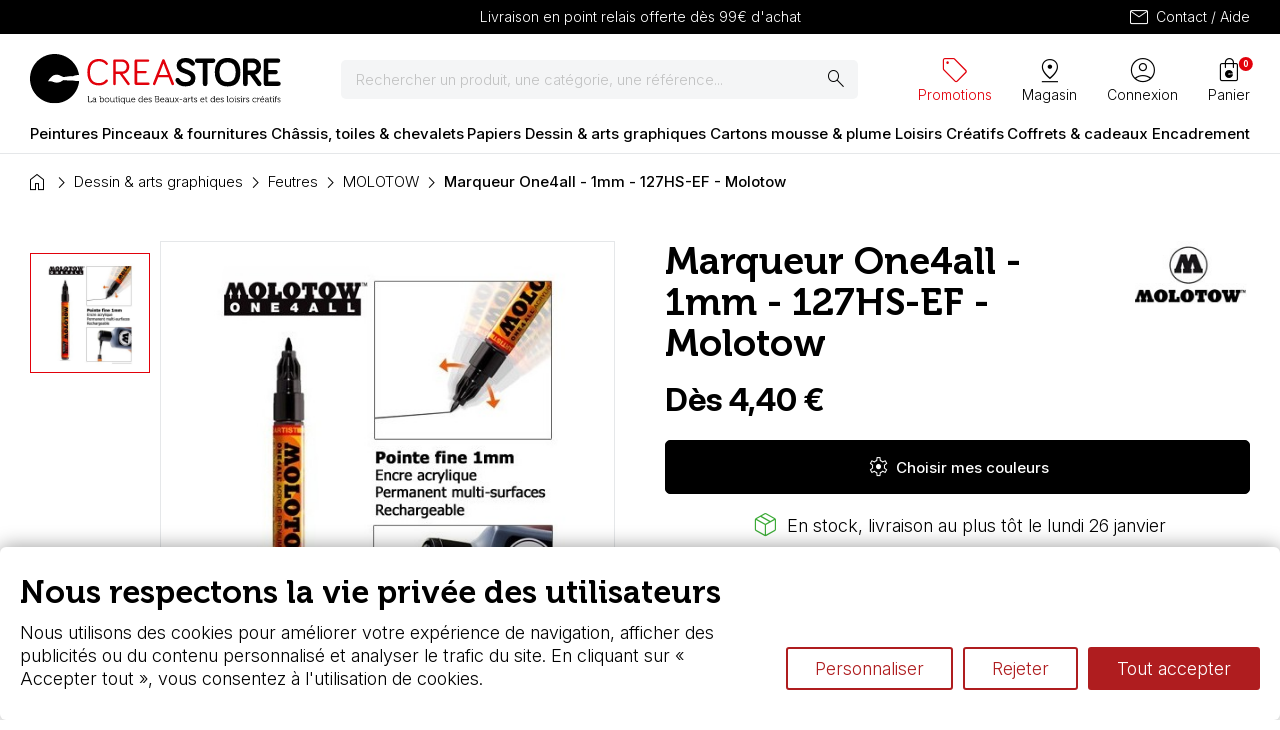

--- FILE ---
content_type: text/html; charset=utf-8
request_url: https://www.creastore.com/molotow/423-marqueur-one4al-127hs-ef-molotow.html
body_size: 32139
content:
<!doctype html>
<html lang="fr-FR">

  <head>
    
      
  <meta charset="utf-8">


  <meta http-equiv="x-ua-compatible" content="ie=edge">



  <title>Marqueur Molotow One4all 127HS-EF pointe 1mm - Creastore</title>
  
    <link rel="preconnect" href="https://fonts.googleapis.com">
<link rel="preconnect" href="https://fonts.gstatic.com" crossorigin>
<script data-keepinline="true">
    var cdcGtmApi = '//www.creastore.com/module/cdc_googletagmanager/async';
    var ajaxShippingEvent = 1;
    var ajaxPaymentEvent = 1;

/* datalayer */
dataLayer = window.dataLayer || [];
    let cdcDatalayer = {"event":"view_item","pageCategory":"product","ecommerce":{"currency":"EUR","value":"4.4","items":[{"item_id":"423-6676","item_name":"Marqueur One4all - 1mm - 127HS-EF - Molotow","item_reference":"CREMO127EF-5102","item_brand":"Molotow","item_category":"Dessin & arts graphiques","item_category2":"Feutres","item_category3":"MOLOTOW","item_variant":"160, Blanc signal 160","price":"4.4","price_tax_exc":"3.67","price_tax_inc":"4.4","quantity":1,"google_business_vertical":"retail"}]}};
    dataLayer.push(cdcDatalayer);

/* call to GTM Tag */
(function(w,d,s,l,i){w[l]=w[l]||[];w[l].push({'gtm.start':
new Date().getTime(),event:'gtm.js'});var f=d.getElementsByTagName(s)[0],
j=d.createElement(s),dl=l!='dataLayer'?'&l='+l:'';j.async=true;j.src=
'https://www.googletagmanager.com/gtm.js?id='+i+dl;f.parentNode.insertBefore(j,f);
})(window,document,'script','dataLayer','GTM-WX93DW');

/* async call to avoid cache system for dynamic data */
dataLayer.push({
  'event': 'datalayer_ready'
});
</script>
  
  <meta name="description" content="Marqueur Molotow One4all - 1mm - 127HS-EFLargeur du trait : 1mmMarqueur à base de peinture acrylique hautement pigmenté, sans solvant, mat, séchage rapide, résistant aux UV et aux intempéries et permanent sur toutes surfaces">
  <meta name="keywords" content="marqueur,one4all,molotow">
        <link rel="canonical" href="https://www.creastore.com/molotow/423-marqueur-one4al-127hs-ef-molotow.html">
    
      
  
  
    <script type="application/ld+json">
  {
    "@context": "https://schema.org",
    "@type": "Organization",
    "name" : "Creastore",
    "url" : "https://www.creastore.com/"
         ,"logo": {
        "@type": "ImageObject",
        "url":"https://www.creastore.com/img/logo-1734017371.svg"
      }
      }
</script>

<script type="application/ld+json">
  {
    "@context": "https://schema.org",
    "@type": "WebPage",
    "isPartOf": {
      "@type": "WebSite",
      "url":  "https://www.creastore.com/",
      "name": "Creastore"
    },
    "name": "Marqueur Molotow One4all 127HS-EF pointe 1mm",
    "url":  "https://www.creastore.com/molotow/423-marqueur-one4al-127hs-ef-molotow.html"
  }
</script>


  <script type="application/ld+json">
    {
      "@context": "https://schema.org",
      "@type": "BreadcrumbList",
      "itemListElement": [
                  {
            "@type": "ListItem",
            "position": 1,
            "name": "Accueil",
            "item": "https://www.creastore.com/"
          },                  {
            "@type": "ListItem",
            "position": 2,
            "name": "Dessin &amp; arts graphiques",
            "item": "https://www.creastore.com/189-dessin-arts-graphiques"
          },                  {
            "@type": "ListItem",
            "position": 3,
            "name": "Feutres ",
            "item": "https://www.creastore.com/18-feutres-stylos"
          },                  {
            "@type": "ListItem",
            "position": 4,
            "name": "MOLOTOW",
            "item": "https://www.creastore.com/202-molotow"
          },                  {
            "@type": "ListItem",
            "position": 5,
            "name": "Marqueur One4all - 1mm - 127HS-EF - Molotow",
            "item": "https://www.creastore.com/molotow/423-marqueur-one4al-127hs-ef-molotow.html"
          }              ]
    }
  </script>
  
  
  
    <script type="application/ld+json">
  {
    "@context": "https://schema.org/",
    "@type": "Product",
    "name": "Marqueur One4all - 1mm - 127HS-EF - Molotow",
    "description": "Marqueur Molotow One4all - 1mm - 127HS-EFLargeur du trait : 1mmMarqueur à base de peinture acrylique hautement pigmenté, sans solvant, mat, séchage rapide, résistant aux UV et aux intempéries et permanent sur toutes surfaces",
    "category": "MOLOTOW",
    "image" :"https://www.creastore.com/1120-home_default/marqueur-one4al-127hs-ef-molotow.jpg",    "sku": "423_1042138238",
    "mpn": "423_1042138238"
        ,
    "brand": {
      "@type": "Brand",
      "name": "Molotow"
    }
                ,
    "offers": {
      "@type": "Offer",
      "priceCurrency": "EUR",
      "name": "Marqueur One4all - 1mm - 127HS-EF - Molotow",
      "price": "4.4",
      "url": "https://www.creastore.com/molotow/423-6676-marqueur-one4al-127hs-ef-molotow.html",
      "priceValidUntil": "2026-02-06",
              "image": ["https://www.creastore.com/1120-large_default/marqueur-one4al-127hs-ef-molotow.jpg"],
            "sku": "423_1042138238",
      "mpn": "423_1042138238",
                        "availability": "https://schema.org/InStock",
      "seller": {
        "@type": "Organization",
        "name": "Creastore"
      }
    }
      }
</script>

  
  
    
  

  
    <meta property="og:title" content="Marqueur Molotow One4all 127HS-EF pointe 1mm" />
    <meta property="og:description" content="Marqueur Molotow One4all - 1mm - 127HS-EFLargeur du trait : 1mmMarqueur à base de peinture acrylique hautement pigmenté, sans solvant, mat, séchage rapide, résistant aux UV et aux intempéries et permanent sur toutes surfaces" />
    <meta property="og:url" content="https://www.creastore.com/molotow/423-marqueur-one4al-127hs-ef-molotow.html" />
    <meta property="og:site_name" content="Creastore" />
        



  <meta name="viewport" content="width=device-width, initial-scale=1">



  <link rel="icon" type="image/vnd.microsoft.icon" href="https://www.creastore.com/img/favicon.ico?1747317389">
  <link rel="shortcut icon" type="image/x-icon" href="https://www.creastore.com/img/favicon.ico?1747317389">



    <link rel="stylesheet" href="https://cdn.jsdelivr.net/npm/swiper@11/swiper-bundle.min.css" type="text/css" media="all">
  <link rel="stylesheet" href="https://www.creastore.com/themes/creastore/assets/cache/theme-fc5c0a67.css" type="text/css" media="all">




    <script type="text/javascript" src="https://www.creastore.com/themes/creastore/assets/cache/head-2eb56766.js" ></script>


  <script type="text/javascript">
        var comment_tab = "1";
        var jolisearch = {"amb_joli_search_action":"https:\/\/www.creastore.com\/module\/ambjolisearch\/jolisearch","amb_joli_search_link":"https:\/\/www.creastore.com\/module\/ambjolisearch\/jolisearch","amb_joli_search_controller":"jolisearch","blocksearch_type":"top","show_cat_desc":0,"ga_acc":0,"id_lang":1,"url_rewriting":true,"use_autocomplete":1,"minwordlen":3,"l_products":"Nos produits","l_manufacturers":"Nos marques","l_suppliers":"Nos fournisseurs","l_categories":"Nos cat\u00e9gories","l_no_results_found":"Aucun produit ne correspond \u00e0 cette recherche","l_more_results":"Montrer tous les r\u00e9sultats \u00bb","ENT_QUOTES":3,"jolisearch_position":{"my":"center top","at":"center bottom","collision":"fit none"},"classes":"ps17 centered-list","display_manufacturer":"","display_supplier":"","display_category":"","use_mobile_ux":"","mobile_media_breakpoint":"576","mobile_opening_selector":"","show_add_to_cart_button":"","add_to_cart_button_style":1,"show_features":"","feature_ids":[],"show_feature_values_only":false,"show_price":"1","theme":"finder"};
        var lgcomments_products_default_display = "3";
        var lgcomments_products_extra_display = "10";
        var module_dir = "\/modules\/lgcomments\/";
        var order_button_content = "Transformer en devis";
        var prestashop = {"cart":{"products":[],"totals":{"total":{"type":"total","label":"Total","amount":0,"value":"0,00\u00a0\u20ac"},"total_including_tax":{"type":"total","label":"Total TTC","amount":0,"value":"0,00\u00a0\u20ac"},"total_excluding_tax":{"type":"total","label":"Total HT :","amount":0,"value":"0,00\u00a0\u20ac"}},"subtotals":{"products":{"type":"products","label":"Sous-total","amount":0,"value":"0,00\u00a0\u20ac"},"discounts":null,"shipping":{"type":"shipping","label":"Livraison","amount":0,"value":""},"tax":{"type":"tax","label":"Taxes incluses","amount":0,"value":"0,00\u00a0\u20ac"}},"products_count":0,"summary_string":"0 articles","vouchers":{"allowed":1,"added":[]},"discounts":[],"minimalPurchase":0,"minimalPurchaseRequired":""},"currency":{"id":1,"name":"Euro","iso_code":"EUR","iso_code_num":"978","sign":"\u20ac"},"customer":{"lastname":null,"firstname":null,"email":null,"birthday":null,"newsletter":null,"newsletter_date_add":null,"optin":null,"website":null,"company":null,"siret":null,"ape":null,"is_logged":false,"gender":{"type":null,"name":null},"addresses":[]},"country":{"id_zone":"9","id_currency":"0","call_prefix":"33","iso_code":"FR","active":"1","contains_states":"0","need_identification_number":"0","need_zip_code":"1","zip_code_format":"NNNNN","display_tax_label":"1","name":"France","id":8},"language":{"name":"Fran\u00e7ais (French)","iso_code":"fr","locale":"fr-FR","language_code":"fr","active":"1","is_rtl":"0","date_format_lite":"d\/m\/Y","date_format_full":"d\/m\/Y H:i:s","id":1},"page":{"title":"","canonical":"https:\/\/www.creastore.com\/molotow\/423-marqueur-one4al-127hs-ef-molotow.html","meta":{"title":"Marqueur Molotow One4all 127HS-EF pointe 1mm","description":"Marqueur Molotow One4all - 1mm - 127HS-EFLargeur du trait : 1mmMarqueur \u00e0 base de peinture acrylique hautement pigment\u00e9, sans solvant, mat, s\u00e9chage rapide, r\u00e9sistant aux UV et aux intemp\u00e9ries et permanent sur toutes surfaces","keywords":"marqueur,one4all,molotow","robots":"index"},"page_name":"product","body_classes":{"lang-fr":true,"lang-rtl":false,"country-FR":true,"currency-EUR":true,"layout-full-width":true,"page-product":true,"tax-display-enabled":true,"page-customer-account":false,"product-id-423":true,"product-Marqueur One4all - 1mm - 127HS-EF - Molotow":true,"product-id-category-202":true,"product-id-manufacturer-22":true,"product-id-supplier-37":true,"product-available-for-order":true},"admin_notifications":[],"password-policy":{"feedbacks":{"0":"Tr\u00e8s faible","1":"Faible","2":"Moyenne","3":"Fort","4":"Tr\u00e8s fort","Straight rows of keys are easy to guess":"Les suites de touches sur le clavier sont faciles \u00e0 deviner","Short keyboard patterns are easy to guess":"Les mod\u00e8les courts sur le clavier sont faciles \u00e0 deviner.","Use a longer keyboard pattern with more turns":"Utilisez une combinaison de touches plus longue et plus complexe.","Repeats like \"aaa\" are easy to guess":"Les r\u00e9p\u00e9titions (ex. : \"aaa\") sont faciles \u00e0 deviner.","Repeats like \"abcabcabc\" are only slightly harder to guess than \"abc\"":"Les r\u00e9p\u00e9titions (ex. : \"abcabcabc\") sont seulement un peu plus difficiles \u00e0 deviner que \"abc\".","Sequences like abc or 6543 are easy to guess":"Les s\u00e9quences (ex. : abc ou 6543) sont faciles \u00e0 deviner.","Recent years are easy to guess":"Les ann\u00e9es r\u00e9centes sont faciles \u00e0 deviner.","Dates are often easy to guess":"Les dates sont souvent faciles \u00e0 deviner.","This is a top-10 common password":"Ce mot de passe figure parmi les 10 mots de passe les plus courants.","This is a top-100 common password":"Ce mot de passe figure parmi les 100 mots de passe les plus courants.","This is a very common password":"Ceci est un mot de passe tr\u00e8s courant.","This is similar to a commonly used password":"Ce mot de passe est similaire \u00e0 un mot de passe couramment utilis\u00e9.","A word by itself is easy to guess":"Un mot seul est facile \u00e0 deviner.","Names and surnames by themselves are easy to guess":"Les noms et les surnoms seuls sont faciles \u00e0 deviner.","Common names and surnames are easy to guess":"Les noms et les pr\u00e9noms courants sont faciles \u00e0 deviner.","Use a few words, avoid common phrases":"Utilisez quelques mots, \u00e9vitez les phrases courantes.","No need for symbols, digits, or uppercase letters":"Pas besoin de symboles, de chiffres ou de majuscules.","Avoid repeated words and characters":"\u00c9viter de r\u00e9p\u00e9ter les mots et les caract\u00e8res.","Avoid sequences":"\u00c9viter les s\u00e9quences.","Avoid recent years":"\u00c9vitez les ann\u00e9es r\u00e9centes.","Avoid years that are associated with you":"\u00c9vitez les ann\u00e9es qui vous sont associ\u00e9es.","Avoid dates and years that are associated with you":"\u00c9vitez les dates et les ann\u00e9es qui vous sont associ\u00e9es.","Capitalization doesn't help very much":"Les majuscules ne sont pas tr\u00e8s utiles.","All-uppercase is almost as easy to guess as all-lowercase":"Un mot de passe tout en majuscules est presque aussi facile \u00e0 deviner qu'un mot de passe tout en minuscules.","Reversed words aren't much harder to guess":"Les mots invers\u00e9s ne sont pas beaucoup plus difficiles \u00e0 deviner.","Predictable substitutions like '@' instead of 'a' don't help very much":"Les substitutions pr\u00e9visibles comme '\"@\" au lieu de \"a\" n'aident pas beaucoup.","Add another word or two. Uncommon words are better.":"Ajoutez un autre mot ou deux. Pr\u00e9f\u00e9rez les mots peu courants."}}},"shop":{"name":"Creastore","logo":"https:\/\/www.creastore.com\/img\/logo-1734017371.svg","stores_icon":"https:\/\/www.creastore.com\/img\/logo_stores.png","favicon":"https:\/\/www.creastore.com\/img\/favicon.ico"},"core_js_public_path":"\/themes\/","urls":{"base_url":"https:\/\/www.creastore.com\/","current_url":"https:\/\/www.creastore.com\/molotow\/423-marqueur-one4al-127hs-ef-molotow.html","shop_domain_url":"https:\/\/www.creastore.com","img_ps_url":"https:\/\/www.creastore.com\/img\/","img_cat_url":"https:\/\/www.creastore.com\/img\/c\/","img_lang_url":"https:\/\/www.creastore.com\/img\/l\/","img_prod_url":"https:\/\/www.creastore.com\/img\/p\/","img_manu_url":"https:\/\/www.creastore.com\/img\/m\/","img_sup_url":"https:\/\/www.creastore.com\/img\/su\/","img_ship_url":"https:\/\/www.creastore.com\/img\/s\/","img_store_url":"https:\/\/www.creastore.com\/img\/st\/","img_col_url":"https:\/\/www.creastore.com\/img\/co\/","img_url":"https:\/\/www.creastore.com\/themes\/creastore\/assets\/img\/","css_url":"https:\/\/www.creastore.com\/themes\/creastore\/assets\/css\/","js_url":"https:\/\/www.creastore.com\/themes\/creastore\/assets\/js\/","pic_url":"https:\/\/www.creastore.com\/upload\/","theme_assets":"https:\/\/www.creastore.com\/themes\/creastore\/assets\/","theme_dir":"https:\/\/www.creastore.com\/themes\/creastore\/","pages":{"address":"https:\/\/www.creastore.com\/adresse","addresses":"https:\/\/www.creastore.com\/adresses","authentication":"https:\/\/www.creastore.com\/connexion","manufacturer":"https:\/\/www.creastore.com\/marques","cart":"https:\/\/www.creastore.com\/panier","category":"https:\/\/www.creastore.com\/index.php?controller=category","cms":"https:\/\/www.creastore.com\/index.php?controller=cms","contact":"https:\/\/www.creastore.com\/contactez-nous","discount":"https:\/\/www.creastore.com\/reduction","guest_tracking":"https:\/\/www.creastore.com\/suivi-commande-invite","history":"https:\/\/www.creastore.com\/historique-commandes","identity":"https:\/\/www.creastore.com\/identite","index":"https:\/\/www.creastore.com\/","my_account":"https:\/\/www.creastore.com\/mon-compte","order_confirmation":"https:\/\/www.creastore.com\/confirmation-commande","order_detail":"https:\/\/www.creastore.com\/index.php?controller=order-detail","order_follow":"https:\/\/www.creastore.com\/suivi-commande","order":"https:\/\/www.creastore.com\/commande","order_return":"https:\/\/www.creastore.com\/index.php?controller=order-return","order_slip":"https:\/\/www.creastore.com\/avoirs","pagenotfound":"https:\/\/www.creastore.com\/page-introuvable","password":"https:\/\/www.creastore.com\/recuperation-mot-de-passe","pdf_invoice":"https:\/\/www.creastore.com\/index.php?controller=pdf-invoice","pdf_order_return":"https:\/\/www.creastore.com\/index.php?controller=pdf-order-return","pdf_order_slip":"https:\/\/www.creastore.com\/index.php?controller=pdf-order-slip","prices_drop":"https:\/\/www.creastore.com\/promotions","product":"https:\/\/www.creastore.com\/index.php?controller=product","registration":"https:\/\/www.creastore.com\/index.php?controller=registration","search":"https:\/\/www.creastore.com\/recherche","sitemap":"https:\/\/www.creastore.com\/sitemap","stores":"https:\/\/www.creastore.com\/magasins","supplier":"https:\/\/www.creastore.com\/fournisseur","new_products":"https:\/\/www.creastore.com\/nouveaux-produits","brands":"https:\/\/www.creastore.com\/marques","register":"https:\/\/www.creastore.com\/index.php?controller=registration","order_login":"https:\/\/www.creastore.com\/commande?login=1"},"alternative_langs":[],"actions":{"logout":"https:\/\/www.creastore.com\/?mylogout="},"no_picture_image":{"bySize":{"cart_default":{"url":"https:\/\/www.creastore.com\/img\/p\/fr-default-cart_default.jpg","width":125,"height":125},"small_default":{"url":"https:\/\/www.creastore.com\/img\/p\/fr-default-small_default.jpg","width":135,"height":135},"home_default":{"url":"https:\/\/www.creastore.com\/img\/p\/fr-default-home_default.jpg","width":250,"height":250},"large_product":{"url":"https:\/\/www.creastore.com\/img\/p\/fr-default-large_product.jpg","width":500,"height":500},"medium_default":{"url":"https:\/\/www.creastore.com\/img\/p\/fr-default-medium_default.jpg","width":500,"height":500},"large_default":{"url":"https:\/\/www.creastore.com\/img\/p\/fr-default-large_default.jpg","width":800,"height":800}},"small":{"url":"https:\/\/www.creastore.com\/img\/p\/fr-default-cart_default.jpg","width":125,"height":125},"medium":{"url":"https:\/\/www.creastore.com\/img\/p\/fr-default-large_product.jpg","width":500,"height":500},"large":{"url":"https:\/\/www.creastore.com\/img\/p\/fr-default-large_default.jpg","width":800,"height":800},"legend":""}},"configuration":{"display_taxes_label":true,"display_prices_tax_incl":true,"is_catalog":false,"show_prices":true,"opt_in":{"partner":false},"quantity_discount":{"type":"discount","label":"Remise sur prix unitaire"},"voucher_enabled":1,"return_enabled":0},"field_required":[],"breadcrumb":{"links":[{"title":"Accueil","url":"https:\/\/www.creastore.com\/"},{"title":"Dessin & arts graphiques","url":"https:\/\/www.creastore.com\/189-dessin-arts-graphiques"},{"title":"Feutres ","url":"https:\/\/www.creastore.com\/18-feutres-stylos"},{"title":"MOLOTOW","url":"https:\/\/www.creastore.com\/202-molotow"},{"title":"Marqueur One4all - 1mm - 127HS-EF - Molotow","url":"https:\/\/www.creastore.com\/molotow\/423-marqueur-one4al-127hs-ef-molotow.html"}],"count":5},"link":{"protocol_link":"https:\/\/","protocol_content":"https:\/\/"},"time":1769042804,"static_token":"b4a1cad7256abd9b4c77c9d6e83b40b4","token":"dcf9b245eb40de053e0202cb219808a4","debug":false,"theme_options":{"contact_email":"","contact_opening_hours":"","contact_phone":"","footer-identity-col-catchphrase":"Creastore, vente de fournitures beaux-arts depuis 2000","social_media":"{\"facebook\":{\"name\":\"facebook\",\"label\":\"Facebook\",\"placeholder\":\"https:\\\/\\\/www.facebook.com\\\/...\",\"value\":\"https:\\\/\\\/www.facebook.com\\\/creastorecom\",\"order\":0},\"linkedin\":{\"name\":\"linkedin\",\"label\":\"Linkedin\",\"placeholder\":\"https:\\\/\\\/www.linkedin.com\\\/...\",\"value\":\"\",\"order\":1},\"instagram\":{\"name\":\"instagram\",\"label\":\"Instagram\",\"placeholder\":\"https:\\\/\\\/www.instagram.com\\\/...\",\"value\":\"\",\"order\":2}}","visual_identity_logo_compact":"\/img\/themeoptions\/visual_identity_logo_compact\/6787c0b72ec682.21278510.svg"},"modules":{"stafe_themeoptions":null}};
        var prestashopFacebookAjaxController = "https:\/\/www.creastore.com\/module\/ps_facebook\/Ajax";
        var psemailsubscription_subscription = "https:\/\/www.creastore.com\/module\/ps_emailsubscription\/subscription";
        var psr_icon_color = "#F19D76";
        var review_controller_link = "https:\/\/www.creastore.com\/module\/lgcomments\/reviews";
        var review_controller_name = "index.php?controller=module-lgcomments-reviews";
        var send_successfull_msg = "La critique a \u00e9t\u00e9 correctement envoy\u00e9e.";
        var sliderblocks = 4;
        var star_color = "red";
        var star_style = "plain";
      </script>



  <style>.ets_mm_megamenu .mm_menus_li .h4,
.ets_mm_megamenu .mm_menus_li .h5,
.ets_mm_megamenu .mm_menus_li .h6,
.ets_mm_megamenu .mm_menus_li .h1,
.ets_mm_megamenu .mm_menus_li .h2,
.ets_mm_megamenu .mm_menus_li .h3,
.ets_mm_megamenu .mm_menus_li .h4 *:not(i),
.ets_mm_megamenu .mm_menus_li .h5 *:not(i),
.ets_mm_megamenu .mm_menus_li .h6 *:not(i),
.ets_mm_megamenu .mm_menus_li .h1 *:not(i),
.ets_mm_megamenu .mm_menus_li .h2 *:not(i),
.ets_mm_megamenu .mm_menus_li .h3 *:not(i),
.ets_mm_megamenu .mm_menus_li > a{
    font-family: inherit;
}
.ets_mm_megamenu *:not(.fa):not(i){
    font-family: inherit;
}

.ets_mm_block *{
    font-size: 15px;
}    

@media (min-width: 768px){
/*layout 1*/
    .ets_mm_megamenu.layout_layout1{
        background: ;
    }
    .layout_layout1 .ets_mm_megamenu_content{
      background: linear-gradient(#FFFFFF, #F2F2F2) repeat scroll 0 0 rgba(0, 0, 0, 0);
      background: -webkit-linear-gradient(#FFFFFF, #F2F2F2) repeat scroll 0 0 rgba(0, 0, 0, 0);
      background: -o-linear-gradient(#FFFFFF, #F2F2F2) repeat scroll 0 0 rgba(0, 0, 0, 0);
    }
    .ets_mm_megamenu.layout_layout1:not(.ybc_vertical_menu) .mm_menus_ul{
         background: ;
    }

    #header .layout_layout1:not(.ybc_vertical_menu) .mm_menus_li > a,
    .layout_layout1 .ybc-menu-vertical-button,
    .layout_layout1 .mm_extra_item *{
        color: #414141
    }
    .layout_layout1 .ybc-menu-vertical-button .ybc-menu-button-toggle_icon_default .icon-bar{
        background-color: #414141
    }
    .layout_layout1:not(.click_open_submenu) .mm_menus_li:hover > a,
    .layout_layout1.click_open_submenu .mm_menus_li.open_li > a,
    .layout_layout1 .mm_menus_li.active > a,
    #header .layout_layout1:not(.click_open_submenu) .mm_menus_li:hover > a,
    #header .layout_layout1.click_open_submenu .mm_menus_li.open_li > a,
    #header .layout_layout1 .mm_menus_li.menu_hover > a,
    .layout_layout1:hover .ybc-menu-vertical-button,
    .layout_layout1 .mm_extra_item button[type="submit"]:hover i,
    #header .layout_layout1 .mm_menus_li.active > a{
        color: #ec4249;
    }
    
    .layout_layout1:not(.ybc_vertical_menu):not(.click_open_submenu) .mm_menus_li > a:before,
    .layout_layout1:not(.ybc_vertical_menu).click_open_submenu .mm_menus_li.open_li > a:before,
    .layout_layout1.ybc_vertical_menu:hover .ybc-menu-vertical-button:before,
    .layout_layout1:hover .ybc-menu-vertical-button .ybc-menu-button-toggle_icon_default .icon-bar,
    .ybc-menu-vertical-button.layout_layout1:hover{background-color: #ec4249;}
    
    .layout_layout1:not(.ybc_vertical_menu):not(.click_open_submenu) .mm_menus_li:hover > a,
    .layout_layout1:not(.ybc_vertical_menu).click_open_submenu .mm_menus_li.open_li > a,
    .layout_layout1:not(.ybc_vertical_menu) .mm_menus_li.menu_hover > a,
    .ets_mm_megamenu.layout_layout1.ybc_vertical_menu:hover,
    #header .layout_layout1:not(.ybc_vertical_menu):not(.click_open_submenu) .mm_menus_li:hover > a,
    #header .layout_layout1:not(.ybc_vertical_menu).click_open_submenu .mm_menus_li.open_li > a,
    #header .layout_layout1:not(.ybc_vertical_menu) .mm_menus_li.menu_hover > a,
    .ets_mm_megamenu.layout_layout1.ybc_vertical_menu:hover{
        background: #ffffff;
    }
    
    .layout_layout1.ets_mm_megamenu .mm_columns_ul,
    .layout_layout1.ybc_vertical_menu .mm_menus_ul{
        background-color: #ffffff;
    }
    #header .layout_layout1 .ets_mm_block_content a,
    #header .layout_layout1 .ets_mm_block_content p,
    .layout_layout1.ybc_vertical_menu .mm_menus_li > a,
    #header .layout_layout1.ybc_vertical_menu .mm_menus_li > a{
        color: #414141;
    }
    
    .layout_layout1 .mm_columns_ul .h1,
    .layout_layout1 .mm_columns_ul .h2,
    .layout_layout1 .mm_columns_ul .h3,
    .layout_layout1 .mm_columns_ul .h4,
    .layout_layout1 .mm_columns_ul .h5,
    .layout_layout1 .mm_columns_ul .h6,
    .layout_layout1 .mm_columns_ul .ets_mm_block > .h1 a,
    .layout_layout1 .mm_columns_ul .ets_mm_block > .h2 a,
    .layout_layout1 .mm_columns_ul .ets_mm_block > .h3 a,
    .layout_layout1 .mm_columns_ul .ets_mm_block > .h4 a,
    .layout_layout1 .mm_columns_ul .ets_mm_block > .h5 a,
    .layout_layout1 .mm_columns_ul .ets_mm_block > .h6 a,
    #header .layout_layout1 .mm_columns_ul .ets_mm_block > .h1 a,
    #header .layout_layout1 .mm_columns_ul .ets_mm_block > .h2 a,
    #header .layout_layout1 .mm_columns_ul .ets_mm_block > .h3 a,
    #header .layout_layout1 .mm_columns_ul .ets_mm_block > .h4 a,
    #header .layout_layout1 .mm_columns_ul .ets_mm_block > .h5 a,
    #header .layout_layout1 .mm_columns_ul .ets_mm_block > .h6 a,
    .layout_layout1 .mm_columns_ul .h1,
    .layout_layout1 .mm_columns_ul .h2,
    .layout_layout1 .mm_columns_ul .h3,
    .layout_layout1 .mm_columns_ul .h4,
    .layout_layout1 .mm_columns_ul .h5,
    .layout_layout1 .mm_columns_ul .h6{
        color: #414141;
    }
    
    
    .layout_layout1 li:hover > a,
    .layout_layout1 li > a:hover,
    .layout_layout1 .mm_tabs_li.open .mm_tab_toggle_title,
    .layout_layout1 .mm_tabs_li.open .mm_tab_toggle_title a,
    .layout_layout1 .mm_tabs_li:hover .mm_tab_toggle_title,
    .layout_layout1 .mm_tabs_li:hover .mm_tab_toggle_title a,
    #header .layout_layout1 .mm_tabs_li.open .mm_tab_toggle_title,
    #header .layout_layout1 .mm_tabs_li.open .mm_tab_toggle_title a,
    #header .layout_layout1 .mm_tabs_li:hover .mm_tab_toggle_title,
    #header .layout_layout1 .mm_tabs_li:hover .mm_tab_toggle_title a,
    .layout_layout1.ybc_vertical_menu .mm_menus_li > a,
    #header .layout_layout1 li:hover > a,
    .layout_layout1.ybc_vertical_menu:not(.click_open_submenu) .mm_menus_li:hover > a,
    .layout_layout1.ybc_vertical_menu.click_open_submenu .mm_menus_li.open_li > a,
    #header .layout_layout1.ybc_vertical_menu:not(.click_open_submenu) .mm_menus_li:hover > a,
    #header .layout_layout1.ybc_vertical_menu.click_open_submenu .mm_menus_li.open_li > a,
    #header .layout_layout1 .mm_columns_ul .mm_block_type_product .product-title > a:hover,
    #header .layout_layout1 li > a:hover{color: #ec4249;}
    
    
/*end layout 1*/
    
    
    /*layout 2*/
    .ets_mm_megamenu.layout_layout2{
        background-color: #3cabdb;
    }
    
    #header .layout_layout2:not(.ybc_vertical_menu) .mm_menus_li > a,
    .layout_layout2 .ybc-menu-vertical-button,
    .layout_layout2 .mm_extra_item *{
        color: #ffffff
    }
    .layout_layout2 .ybc-menu-vertical-button .ybc-menu-button-toggle_icon_default .icon-bar{
        background-color: #ffffff
    }
    .layout_layout2:not(.ybc_vertical_menu):not(.click_open_submenu) .mm_menus_li:hover > a,
    .layout_layout2:not(.ybc_vertical_menu).click_open_submenu .mm_menus_li.open_li > a,
    .layout_layout2:not(.ybc_vertical_menu) .mm_menus_li.active > a,
    #header .layout_layout2:not(.ybc_vertical_menu):not(.click_open_submenu) .mm_menus_li:hover > a,
    #header .layout_layout2:not(.ybc_vertical_menu).click_open_submenu .mm_menus_li.open_li > a,
    .layout_layout2:hover .ybc-menu-vertical-button,
    .layout_layout2 .mm_extra_item button[type="submit"]:hover i,
    #header .layout_layout2:not(.ybc_vertical_menu) .mm_menus_li.active > a{color: #ffffff;}
    
    .layout_layout2:hover .ybc-menu-vertical-button .ybc-menu-button-toggle_icon_default .icon-bar{
        background-color: #ffffff;
    }
    .layout_layout2:not(.ybc_vertical_menu):not(.click_open_submenu) .mm_menus_li:hover > a,
    .layout_layout2:not(.ybc_vertical_menu).click_open_submenu .mm_menus_li.open_li > a,
    #header .layout_layout2:not(.ybc_vertical_menu):not(.click_open_submenu) .mm_menus_li:hover > a,
    #header .layout_layout2:not(.ybc_vertical_menu).click_open_submenu .mm_menus_li.open_li > a,
    .ets_mm_megamenu.layout_layout2.ybc_vertical_menu:hover{
        background-color: #50b4df;
    }
    
    .layout_layout2.ets_mm_megamenu .mm_columns_ul,
    .layout_layout2.ybc_vertical_menu .mm_menus_ul{
        background-color: #ffffff;
    }
    #header .layout_layout2 .ets_mm_block_content a,
    .layout_layout2.ybc_vertical_menu .mm_menus_li > a,
    #header .layout_layout2.ybc_vertical_menu .mm_menus_li > a,
    #header .layout_layout2 .ets_mm_block_content p{
        color: #666666;
    }
    
    .layout_layout2 .mm_columns_ul .h1,
    .layout_layout2 .mm_columns_ul .h2,
    .layout_layout2 .mm_columns_ul .h3,
    .layout_layout2 .mm_columns_ul .h4,
    .layout_layout2 .mm_columns_ul .h5,
    .layout_layout2 .mm_columns_ul .h6,
    .layout_layout2 .mm_columns_ul .ets_mm_block > .h1 a,
    .layout_layout2 .mm_columns_ul .ets_mm_block > .h2 a,
    .layout_layout2 .mm_columns_ul .ets_mm_block > .h3 a,
    .layout_layout2 .mm_columns_ul .ets_mm_block > .h4 a,
    .layout_layout2 .mm_columns_ul .ets_mm_block > .h5 a,
    .layout_layout2 .mm_columns_ul .ets_mm_block > .h6 a,
    #header .layout_layout2 .mm_columns_ul .ets_mm_block > .h1 a,
    #header .layout_layout2 .mm_columns_ul .ets_mm_block > .h2 a,
    #header .layout_layout2 .mm_columns_ul .ets_mm_block > .h3 a,
    #header .layout_layout2 .mm_columns_ul .ets_mm_block > .h4 a,
    #header .layout_layout2 .mm_columns_ul .ets_mm_block > .h5 a,
    #header .layout_layout2 .mm_columns_ul .ets_mm_block > .h6 a,
    .layout_layout2 .mm_columns_ul .h1,
    .layout_layout2 .mm_columns_ul .h2,
    .layout_layout2 .mm_columns_ul .h3,
    .layout_layout2 .mm_columns_ul .h4,
    .layout_layout2 .mm_columns_ul .h5,
    .layout_layout2 .mm_columns_ul .h6{
        color: #414141;
    }
    
    
    .layout_layout2 li:hover > a,
    .layout_layout2 li > a:hover,
    .layout_layout2 .mm_tabs_li.open .mm_tab_toggle_title,
    .layout_layout2 .mm_tabs_li.open .mm_tab_toggle_title a,
    .layout_layout2 .mm_tabs_li:hover .mm_tab_toggle_title,
    .layout_layout2 .mm_tabs_li:hover .mm_tab_toggle_title a,
    #header .layout_layout2 .mm_tabs_li.open .mm_tab_toggle_title,
    #header .layout_layout2 .mm_tabs_li.open .mm_tab_toggle_title a,
    #header .layout_layout2 .mm_tabs_li:hover .mm_tab_toggle_title,
    #header .layout_layout2 .mm_tabs_li:hover .mm_tab_toggle_title a,
    #header .layout_layout2 li:hover > a,
    .layout_layout2.ybc_vertical_menu .mm_menus_li > a,
    .layout_layout2.ybc_vertical_menu:not(.click_open_submenu) .mm_menus_li:hover > a,
    .layout_layout2.ybc_vertical_menu.click_open_submenu .mm_menus_li.open_li > a,
    #header .layout_layout2.ybc_vertical_menu:not(.click_open_submenu) .mm_menus_li:hover > a,
    #header .layout_layout2.ybc_vertical_menu.click_open_submenu.open_li .mm_menus_li > a,
    #header .layout_layout2 .mm_columns_ul .mm_block_type_product .product-title > a:hover,
    #header .layout_layout2 li > a:hover{color: #fc4444;}
    
    
    
    /*layout 3*/
    .ets_mm_megamenu.layout_layout3,
    .layout_layout3 .mm_tab_li_content{
        background-color: #333333;
        
    }
    #header .layout_layout3:not(.ybc_vertical_menu) .mm_menus_li > a,
    .layout_layout3 .ybc-menu-vertical-button,
    .layout_layout3 .mm_extra_item *{
        color: #ffffff
    }
    .layout_layout3 .ybc-menu-vertical-button .ybc-menu-button-toggle_icon_default .icon-bar{
        background-color: #ffffff
    }
    .layout_layout3:not(.click_open_submenu) .mm_menus_li:hover > a,
    .layout_layout3.click_open_submenu .mm_menus_li.open_li > a,
    .layout_layout3 .mm_menus_li.active > a,
    .layout_layout3 .mm_extra_item button[type="submit"]:hover i,
    #header .layout_layout3:not(.click_open_submenu) .mm_menus_li:hover > a,
    #header .layout_layout3.click_open_submenu .mm_menus_li.open_li > a,
    #header .layout_layout3 .mm_menus_li.active > a,
    .layout_layout3:hover .ybc-menu-vertical-button,
    .layout_layout3:hover .ybc-menu-vertical-button .ybc-menu-button-toggle_icon_default .icon-bar{
        color: #ffffff;
    }
    
    .layout_layout3:not(.ybc_vertical_menu):not(.click_open_submenu) .mm_menus_li:hover > a,
    .layout_layout3:not(.ybc_vertical_menu).click_open_submenu .mm_menus_li.open_li > a,
    #header .layout_layout3:not(.ybc_vertical_menu):not(.click_open_submenu) .mm_menus_li:hover > a,
    #header .layout_layout3:not(.ybc_vertical_menu).click_open_submenu .mm_menus_li.open_li > a,
    .ets_mm_megamenu.layout_layout3.ybc_vertical_menu:hover,
    .layout_layout3 .mm_tabs_li.open .mm_columns_contents_ul,
    .layout_layout3 .mm_tabs_li.open .mm_tab_li_content {
        background-color: #000000;
    }
    .layout_layout3 .mm_tabs_li.open.mm_tabs_has_content .mm_tab_li_content .mm_tab_name::before{
        border-right-color: #000000;
    }
    .layout_layout3.ets_mm_megamenu .mm_columns_ul,
    .ybc_vertical_menu.layout_layout3 .mm_menus_ul.ets_mn_submenu_full_height .mm_menus_li:hover a::before,
    .layout_layout3.ybc_vertical_menu .mm_menus_ul{
        background-color: #000000;
        border-color: #000000;
    }
    #header .layout_layout3 .ets_mm_block_content a,
    #header .layout_layout3 .ets_mm_block_content p,
    .layout_layout3.ybc_vertical_menu .mm_menus_li > a,
    #header .layout_layout3.ybc_vertical_menu .mm_menus_li > a{
        color: #dcdcdc;
    }
    
    .layout_layout3 .mm_columns_ul .h1,
    .layout_layout3 .mm_columns_ul .h2,
    .layout_layout3 .mm_columns_ul .h3,
    .layout_layout3 .mm_columns_ul .h4,
    .layout_layout3 .mm_columns_ul .h5,
    .layout_layout3 .mm_columns_ul .h6,
    .layout_layout3 .mm_columns_ul .ets_mm_block > .h1 a,
    .layout_layout3 .mm_columns_ul .ets_mm_block > .h2 a,
    .layout_layout3 .mm_columns_ul .ets_mm_block > .h3 a,
    .layout_layout3 .mm_columns_ul .ets_mm_block > .h4 a,
    .layout_layout3 .mm_columns_ul .ets_mm_block > .h5 a,
    .layout_layout3 .mm_columns_ul .ets_mm_block > .h6 a,
    #header .layout_layout3 .mm_columns_ul .ets_mm_block > .h1 a,
    #header .layout_layout3 .mm_columns_ul .ets_mm_block > .h2 a,
    #header .layout_layout3 .mm_columns_ul .ets_mm_block > .h3 a,
    #header .layout_layout3 .mm_columns_ul .ets_mm_block > .h4 a,
    #header .layout_layout3 .mm_columns_ul .ets_mm_block > .h5 a,
    #header .layout_layout3 .mm_columns_ul .ets_mm_block > .h6 a,
    .layout_layout3 .mm_columns_ul .h1,
    .layout_layout3 .mm_columns_ul .h2,
    .layout_layout3 .mm_columns_ul .h3,
    .layout_layout3.ybc_vertical_menu:not(.click_open_submenu) .mm_menus_li:hover > a,
    .layout_layout3.ybc_vertical_menu.click_open_submenu .mm_menus_li.open_li > a,
    #header .layout_layout3.ybc_vertical_menu:not(.click_open_submenu) .mm_menus_li:hover > a,
    #header .layout_layout3.ybc_vertical_menu.click_open_submenu .mm_menus_li.open_li > a,
    .layout_layout3 .mm_columns_ul .h4,
    .layout_layout3 .mm_columns_ul .h5,
    .layout_layout3 .mm_columns_ul .h6{
        color: #ec4249;
    }
    
    
    .layout_layout3 li:hover > a,
    .layout_layout3 li > a:hover,
    .layout_layout3 .mm_tabs_li.open .mm_tab_toggle_title,
    .layout_layout3 .mm_tabs_li.open .mm_tab_toggle_title a,
    .layout_layout3 .mm_tabs_li:hover .mm_tab_toggle_title,
    .layout_layout3 .mm_tabs_li:hover .mm_tab_toggle_title a,
    #header .layout_layout3 .mm_tabs_li.open .mm_tab_toggle_title,
    #header .layout_layout3 .mm_tabs_li.open .mm_tab_toggle_title a,
    #header .layout_layout3 .mm_tabs_li:hover .mm_tab_toggle_title,
    #header .layout_layout3 .mm_tabs_li:hover .mm_tab_toggle_title a,
    #header .layout_layout3 li:hover > a,
    #header .layout_layout3 .mm_columns_ul .mm_block_type_product .product-title > a:hover,
    #header .layout_layout3 li > a:hover,
    .layout_layout3.ybc_vertical_menu .mm_menus_li > a,
    .layout_layout3 .has-sub .ets_mm_categories li > a:hover,
    #header .layout_layout3 .has-sub .ets_mm_categories li > a:hover{color: #fc4444;}
    
    
    /*layout 4*/
    
    .ets_mm_megamenu.layout_layout4{
        background-color: #ffffff;
    }
    .ets_mm_megamenu.layout_layout4:not(.ybc_vertical_menu) .mm_menus_ul{
         background: #ffffff;
    }

    #header .layout_layout4:not(.ybc_vertical_menu) .mm_menus_li > a,
    .layout_layout4 .ybc-menu-vertical-button,
    .layout_layout4 .mm_extra_item *{
        color: #333333
    }
    .layout_layout4 .ybc-menu-vertical-button .ybc-menu-button-toggle_icon_default .icon-bar{
        background-color: #333333
    }
    
    .layout_layout4:not(.click_open_submenu) .mm_menus_li:hover > a,
    .layout_layout4.click_open_submenu .mm_menus_li.open_li > a,
    .layout_layout4 .mm_menus_li.active > a,
    #header .layout_layout4:not(.click_open_submenu) .mm_menus_li:hover > a,
    #header .layout_layout4.click_open_submenu .mm_menus_li.open_li > a,
    .layout_layout4:hover .ybc-menu-vertical-button,
    #header .layout_layout4 .mm_menus_li.active > a{color: #ffffff;}
    
    .layout_layout4:hover .ybc-menu-vertical-button .ybc-menu-button-toggle_icon_default .icon-bar{
        background-color: #ffffff;
    }
    
    .layout_layout4:not(.ybc_vertical_menu):not(.click_open_submenu) .mm_menus_li:hover > a,
    .layout_layout4:not(.ybc_vertical_menu).click_open_submenu .mm_menus_li.open_li > a,
    .layout_layout4:not(.ybc_vertical_menu) .mm_menus_li.active > a,
    .layout_layout4:not(.ybc_vertical_menu) .mm_menus_li:hover > span, 
    .layout_layout4:not(.ybc_vertical_menu) .mm_menus_li.active > span,
    #header .layout_layout4:not(.ybc_vertical_menu):not(.click_open_submenu) .mm_menus_li:hover > a,
    #header .layout_layout4:not(.ybc_vertical_menu).click_open_submenu .mm_menus_li.open_li > a,
    #header .layout_layout4:not(.ybc_vertical_menu) .mm_menus_li.active > a,
    .layout_layout4:not(.ybc_vertical_menu):not(.click_open_submenu) .mm_menus_li:hover > a,
    .layout_layout4:not(.ybc_vertical_menu).click_open_submenu .mm_menus_li.open_li > a,
    #header .layout_layout4:not(.ybc_vertical_menu):not(.click_open_submenu) .mm_menus_li:hover > a,
    #header .layout_layout4:not(.ybc_vertical_menu).click_open_submenu .mm_menus_li.open_li > a,
    .ets_mm_megamenu.layout_layout4.ybc_vertical_menu:hover,
    #header .layout_layout4 .mm_menus_li:hover > span, 
    #header .layout_layout4 .mm_menus_li.active > span{
        background-color: #ec4249;
    }
    .layout_layout4 .ets_mm_megamenu_content {
      border-bottom-color: #ec4249;
    }
    
    .layout_layout4.ets_mm_megamenu .mm_columns_ul,
    .ybc_vertical_menu.layout_layout4 .mm_menus_ul .mm_menus_li:hover a::before,
    .layout_layout4.ybc_vertical_menu .mm_menus_ul{
        background-color: #ffffff;
    }
    #header .layout_layout4 .ets_mm_block_content a,
    .layout_layout4.ybc_vertical_menu .mm_menus_li > a,
    #header .layout_layout4.ybc_vertical_menu .mm_menus_li > a,
    #header .layout_layout4 .ets_mm_block_content p{
        color: #666666;
    }
    
    .layout_layout4 .mm_columns_ul .h1,
    .layout_layout4 .mm_columns_ul .h2,
    .layout_layout4 .mm_columns_ul .h3,
    .layout_layout4 .mm_columns_ul .h4,
    .layout_layout4 .mm_columns_ul .h5,
    .layout_layout4 .mm_columns_ul .h6,
    .layout_layout4 .mm_columns_ul .ets_mm_block > .h1 a,
    .layout_layout4 .mm_columns_ul .ets_mm_block > .h2 a,
    .layout_layout4 .mm_columns_ul .ets_mm_block > .h3 a,
    .layout_layout4 .mm_columns_ul .ets_mm_block > .h4 a,
    .layout_layout4 .mm_columns_ul .ets_mm_block > .h5 a,
    .layout_layout4 .mm_columns_ul .ets_mm_block > .h6 a,
    #header .layout_layout4 .mm_columns_ul .ets_mm_block > .h1 a,
    #header .layout_layout4 .mm_columns_ul .ets_mm_block > .h2 a,
    #header .layout_layout4 .mm_columns_ul .ets_mm_block > .h3 a,
    #header .layout_layout4 .mm_columns_ul .ets_mm_block > .h4 a,
    #header .layout_layout4 .mm_columns_ul .ets_mm_block > .h5 a,
    #header .layout_layout4 .mm_columns_ul .ets_mm_block > .h6 a,
    .layout_layout4 .mm_columns_ul .h1,
    .layout_layout4 .mm_columns_ul .h2,
    .layout_layout4 .mm_columns_ul .h3,
    .layout_layout4 .mm_columns_ul .h4,
    .layout_layout4 .mm_columns_ul .h5,
    .layout_layout4 .mm_columns_ul .h6{
        color: #414141;
    }
    
    .layout_layout4 li:hover > a,
    .layout_layout4 li > a:hover,
    .layout_layout4 .mm_tabs_li.open .mm_tab_toggle_title,
    .layout_layout4 .mm_tabs_li.open .mm_tab_toggle_title a,
    .layout_layout4 .mm_tabs_li:hover .mm_tab_toggle_title,
    .layout_layout4 .mm_tabs_li:hover .mm_tab_toggle_title a,
    #header .layout_layout4 .mm_tabs_li.open .mm_tab_toggle_title,
    #header .layout_layout4 .mm_tabs_li.open .mm_tab_toggle_title a,
    #header .layout_layout4 .mm_tabs_li:hover .mm_tab_toggle_title,
    #header .layout_layout4 .mm_tabs_li:hover .mm_tab_toggle_title a,
    #header .layout_layout4 li:hover > a,
    .layout_layout4.ybc_vertical_menu .mm_menus_li > a,
    .layout_layout4.ybc_vertical_menu:not(.click_open_submenu) .mm_menus_li:hover > a,
    .layout_layout4.ybc_vertical_menu.click_open_submenu .mm_menus_li.open_li > a,
    #header .layout_layout4.ybc_vertical_menu:not(.click_open_submenu) .mm_menus_li:hover > a,
    #header .layout_layout4.ybc_vertical_menu.click_open_submenu .mm_menus_li.open_li > a,
    #header .layout_layout4 .mm_columns_ul .mm_block_type_product .product-title > a:hover,
    #header .layout_layout4 li > a:hover{color: #ec4249;}
    
    /* end layout 4*/
    
    
    
    
    /* Layout 5*/
    .ets_mm_megamenu.layout_layout5{
        background-color: #f6f6f6;
    }
    .ets_mm_megamenu.layout_layout5:not(.ybc_vertical_menu) .mm_menus_ul{
         background: #f6f6f6;
    }
    
    #header .layout_layout5:not(.ybc_vertical_menu) .mm_menus_li > a,
    .layout_layout5 .ybc-menu-vertical-button,
    .layout_layout5 .mm_extra_item *{
        color: #333333
    }
    .layout_layout5 .ybc-menu-vertical-button .ybc-menu-button-toggle_icon_default .icon-bar{
        background-color: #333333
    }
    .layout_layout5:not(.click_open_submenu) .mm_menus_li:hover > a,
    .layout_layout5.click_open_submenu .mm_menus_li.open_li > a,
    .layout_layout5 .mm_menus_li.active > a,
    .layout_layout5 .mm_extra_item button[type="submit"]:hover i,
    #header .layout_layout5:not(.click_open_submenu) .mm_menus_li:hover > a,
    #header .layout_layout5.click_open_submenu .mm_menus_li.open_li > a,
    #header .layout_layout5 .mm_menus_li.active > a,
    .layout_layout5:hover .ybc-menu-vertical-button{
        color: #ec4249;
    }
    .layout_layout5:hover .ybc-menu-vertical-button .ybc-menu-button-toggle_icon_default .icon-bar{
        background-color: #ec4249;
    }
    
    .layout_layout5 .mm_menus_li > a:before{background-color: #ec4249;}
    

    .layout_layout5:not(.ybc_vertical_menu):not(.click_open_submenu) .mm_menus_li:hover > a,
    .layout_layout5:not(.ybc_vertical_menu).click_open_submenu .mm_menus_li.open_li > a,
    #header .layout_layout5:not(.ybc_vertical_menu):not(.click_open_submenu) .mm_menus_li:hover > a,
    #header .layout_layout5:not(.ybc_vertical_menu).click_open_submenu .mm_menus_li.open_li > a,
    .ets_mm_megamenu.layout_layout5.ybc_vertical_menu:hover,
    #header .layout_layout5:not(.click_open_submenu) .mm_menus_li:hover > a,
    #header .layout_layout5.click_open_submenu .mm_menus_li.open_li > a{
        background-color: ;
    }
    
    .layout_layout5.ets_mm_megamenu .mm_columns_ul,
    .ybc_vertical_menu.layout_layout5 .mm_menus_ul .mm_menus_li:hover a::before,
    .layout_layout5.ybc_vertical_menu .mm_menus_ul{
        background-color: #ffffff;
    }
    #header .layout_layout5 .ets_mm_block_content a,
    .layout_layout5.ybc_vertical_menu .mm_menus_li > a,
    #header .layout_layout5.ybc_vertical_menu .mm_menus_li > a,
    #header .layout_layout5 .ets_mm_block_content p{
        color: #333333;
    }
    
    .layout_layout5 .mm_columns_ul .h1,
    .layout_layout5 .mm_columns_ul .h2,
    .layout_layout5 .mm_columns_ul .h3,
    .layout_layout5 .mm_columns_ul .h4,
    .layout_layout5 .mm_columns_ul .h5,
    .layout_layout5 .mm_columns_ul .h6,
    .layout_layout5 .mm_columns_ul .ets_mm_block > .h1 a,
    .layout_layout5 .mm_columns_ul .ets_mm_block > .h2 a,
    .layout_layout5 .mm_columns_ul .ets_mm_block > .h3 a,
    .layout_layout5 .mm_columns_ul .ets_mm_block > .h4 a,
    .layout_layout5 .mm_columns_ul .ets_mm_block > .h5 a,
    .layout_layout5 .mm_columns_ul .ets_mm_block > .h6 a,
    #header .layout_layout5 .mm_columns_ul .ets_mm_block > .h1 a,
    #header .layout_layout5 .mm_columns_ul .ets_mm_block > .h2 a,
    #header .layout_layout5 .mm_columns_ul .ets_mm_block > .h3 a,
    #header .layout_layout5 .mm_columns_ul .ets_mm_block > .h4 a,
    #header .layout_layout5 .mm_columns_ul .ets_mm_block > .h5 a,
    #header .layout_layout5 .mm_columns_ul .ets_mm_block > .h6 a,
    .layout_layout5 .mm_columns_ul .h1,
    .layout_layout5 .mm_columns_ul .h2,
    .layout_layout5 .mm_columns_ul .h3,
    .layout_layout5 .mm_columns_ul .h4,
    .layout_layout5 .mm_columns_ul .h5,
    .layout_layout5 .mm_columns_ul .h6{
        color: #414141;
    }
    
    .layout_layout5 li:hover > a,
    .layout_layout5 li > a:hover,
    .layout_layout5 .mm_tabs_li.open .mm_tab_toggle_title,
    .layout_layout5 .mm_tabs_li.open .mm_tab_toggle_title a,
    .layout_layout5 .mm_tabs_li:hover .mm_tab_toggle_title,
    .layout_layout5 .mm_tabs_li:hover .mm_tab_toggle_title a,
    #header .layout_layout5 .mm_tabs_li.open .mm_tab_toggle_title,
    #header .layout_layout5 .mm_tabs_li.open .mm_tab_toggle_title a,
    #header .layout_layout5 .mm_tabs_li:hover .mm_tab_toggle_title,
    #header .layout_layout5 .mm_tabs_li:hover .mm_tab_toggle_title a,
    .layout_layout5.ybc_vertical_menu .mm_menus_li > a,
    #header .layout_layout5 li:hover > a,
    .layout_layout5.ybc_vertical_menu:not(.click_open_submenu) .mm_menus_li:hover > a,
    .layout_layout5.ybc_vertical_menu.click_open_submenu .mm_menus_li.open_li > a,
    #header .layout_layout5.ybc_vertical_menu:not(.click_open_submenu) .mm_menus_li:hover > a,
    #header .layout_layout5.ybc_vertical_menu.click_open_submenu .mm_menus_li.open_li > a,
    #header .layout_layout5 .mm_columns_ul .mm_block_type_product .product-title > a:hover,
    #header .layout_layout5 li > a:hover{color: #ec4249;}
    
    /*end layout 5*/
}


@media (max-width: 767px){
    .ybc-menu-vertical-button,
    .transition_floating .close_menu, 
    .transition_full .close_menu{
        background-color: #000000;
        color: #ffffff;
    }
    .transition_floating .close_menu *, 
    .transition_full .close_menu *,
    .ybc-menu-vertical-button .icon-bar{
        color: #ffffff;
    }

    .close_menu .icon-bar,
    .ybc-menu-vertical-button .icon-bar {
      background-color: #ffffff;
    }
    .mm_menus_back_icon{
        border-color: #ffffff;
    }
    
    .layout_layout1:not(.click_open_submenu) .mm_menus_li:hover > a,
    .layout_layout1.click_open_submenu .mm_menus_li.open_li > a,
    .layout_layout1 .mm_menus_li.menu_hover > a,
    #header .layout_layout1 .mm_menus_li.menu_hover > a,
    #header .layout_layout1:not(.click_open_submenu) .mm_menus_li:hover > a,
    #header .layout_layout1.click_open_submenu .mm_menus_li.open_li > a{
        color: #ec4249;
    }
    
    
    .layout_layout1:not(.click_open_submenu) .mm_menus_li:hover > a,
    .layout_layout1.click_open_submenu .mm_menus_li.open_li > a,
    .layout_layout1 .mm_menus_li.menu_hover > a,
    #header .layout_layout1 .mm_menus_li.menu_hover > a,
    #header .layout_layout1:not(.click_open_submenu) .mm_menus_li:hover > a,
    #header .layout_layout1.click_open_submenu .mm_menus_li.open_li > a{
        background-color: #ffffff;
    }
    .layout_layout1 li:hover > a,
    .layout_layout1 li > a:hover,
    #header .layout_layout1 li:hover > a,
    #header .layout_layout1 .mm_columns_ul .mm_block_type_product .product-title > a:hover,
    #header .layout_layout1 li > a:hover{
        color: #ec4249;
    }
    
    /*------------------------------------------------------*/
    
    
    .layout_layout2:not(.click_open_submenu) .mm_menus_li:hover > a,
    .layout_layout2.click_open_submenu .mm_menus_li.open_li > a,
    #header .layout_layout2:not(.click_open_submenu) .mm_menus_li:hover > a,
    #header .layout_layout2.click_open_submenu .mm_menus_li.open_li > a
    {color: #ffffff;}
    .layout_layout2 .mm_has_sub.mm_menus_li:hover .arrow::before{
        border-color: #ffffff;
    }
    
    .layout_layout2:not(.click_open_submenu) .mm_menus_li:hover > a,
    .layout_layout2.click_open_submenu .mm_menus_li.open_li > a,
    #header .layout_layout2:not(.click_open_submenu) .mm_menus_li:hover > a,
    #header .layout_layout2.click_open_submenu .mm_menus_li.open_li > a{
        background-color: #50b4df;
    }
    .layout_layout2 li:hover > a,
    .layout_layout2 li > a:hover,
    #header .layout_layout2 li:hover > a,
    #header .layout_layout2 .mm_columns_ul .mm_block_type_product .product-title > a:hover,
    #header .layout_layout2 li > a:hover{color: #fc4444;}
    
    /*------------------------------------------------------*/
    
    

    .layout_layout3:not(.click_open_submenu) .mm_menus_li:hover > a,
    .layout_layout3.click_open_submenu .mm_menus_li.open_li > a,
    #header .layout_layout3:not(.click_open_submenu) .mm_menus_li:hover > a,
    #header .layout_layout3.click_open_submenu .mm_menus_li.open_li > a{
        color: #ffffff;
    }
    .layout_layout3 .mm_has_sub.mm_menus_li:hover .arrow::before{
        border-color: #ffffff;
    }
    
    .layout_layout3:not(.click_open_submenu) .mm_menus_li:hover > a,
    .layout_layout3.click_open_submenu .mm_menus_li.open_li > a,
    #header .layout_layout3:not(.click_open_submenu) .mm_menus_li:hover > a,
    #header .layout_layout3.click_open_submenu .mm_menus_li.open_li > a{
        background-color: #000000;
    }
    .layout_layout3 li:hover > a,
    .layout_layout3 li > a:hover,
    #header .layout_layout3 li:hover > a,
    #header .layout_layout3 .mm_columns_ul .mm_block_type_product .product-title > a:hover,
    #header .layout_layout3 li > a:hover,
    .layout_layout3 .has-sub .ets_mm_categories li > a:hover,
    #header .layout_layout3 .has-sub .ets_mm_categories li > a:hover{color: #fc4444;}
    
    
    
    /*------------------------------------------------------*/
    
    
    .layout_layout4:not(.click_open_submenu) .mm_menus_li:hover > a,
    .layout_layout4.click_open_submenu .mm_menus_li.open_li > a,
    #header .layout_layout4:not(.click_open_submenu) .mm_menus_li:hover > a,
    #header .layout_layout4.click_open_submenu .mm_menus_li.open_li > a{
        color: #ffffff;
    }
    
    .layout_layout4 .mm_has_sub.mm_menus_li:hover .arrow::before{
        border-color: #ffffff;
    }
    
    .layout_layout4:not(.click_open_submenu) .mm_menus_li:hover > a,
    .layout_layout4.click_open_submenu .mm_menus_li.open_li > a,
    #header .layout_layout4:not(.click_open_submenu) .mm_menus_li:hover > a,
    #header .layout_layout4.click_open_submenu .mm_menus_li.open_li > a{
        background-color: #ec4249;
    }
    .layout_layout4 li:hover > a,
    .layout_layout4 li > a:hover,
    #header .layout_layout4 li:hover > a,
    #header .layout_layout4 .mm_columns_ul .mm_block_type_product .product-title > a:hover,
    #header .layout_layout4 li > a:hover{color: #ec4249;}
    
    
    /*------------------------------------------------------*/
    
    
    .layout_layout5:not(.click_open_submenu) .mm_menus_li:hover > a,
    .layout_layout5.click_open_submenu .mm_menus_li.open_li > a,
    #header .layout_layout5:not(.click_open_submenu) .mm_menus_li:hover > a,
    #header .layout_layout5.click_open_submenu .mm_menus_li.open_li > a{
        color: #ec4249;
    }

    .layout_layout5 .mm_has_sub.mm_menus_li:hover .arrow::before{
        border-color: #ec4249;
    }
    
    .layout_layout5:not(.click_open_submenu) .mm_menus_li:hover > a,
    .layout_layout5.click_open_submenu .mm_menus_li.open_li > a,
    #header .layout_layout5:not(.click_open_submenu) .mm_menus_li:hover > a,
    #header .layout_layout5.click_open_submenu .mm_menus_li.open_li > a{
        background-color: ;
    }
    .layout_layout5 li:hover > a,
    .layout_layout5 li > a:hover,
    #header .layout_layout5 li:hover > a,
    #header .layout_layout5 .mm_columns_ul .mm_block_type_product .product-title > a:hover,
    #header .layout_layout5 li > a:hover{color: #ec4249;}
    
    /*------------------------------------------------------*/
    


}


body .layout_layout1.ets_mm_megamenu::before {
    background-color: #000000;
}

body .layout_layout1.ets_mm_megamenu.bg_submenu::before {
    opacity: 0.35;
}

body .layout_layout2.ets_mm_megamenu::before {
    background-color: #000000;
}

body .layout_layout2.ets_mm_megamenu.bg_submenu::before {
    opacity: 0.5;
}

body .layout_layout3.ets_mm_megamenu::before {
    background-color: #000000;
}

body .layout_layout3.ets_mm_megamenu.bg_submenu::before {
    opacity: 0.5;
}

body .layout_layout4.ets_mm_megamenu::before {
    background-color: #000000;
}

body .layout_layout4.ets_mm_megamenu.bg_submenu::before {
    opacity: 0.5;
}

body .layout_layout5.ets_mm_megamenu::before {
    background-color: #000000;
}

body .layout_layout5.ets_mm_megamenu.bg_submenu::before {
    opacity: 0.5;
}












</style>
<script type="text/javascript">
    var Days_text = 'Journée(s)';
    var Hours_text = 'Heure(s)';
    var Mins_text = 'Min(s)';
    var Sec_text = 'Sec(s)';
</script>
<script data-tag-concierge-gtm-consent-mode-banner-scripts>
  window.dataLayer = window.dataLayer || [];
  function gtag(){
    dataLayer.push(arguments);
  }
  gtag('consent', 'default', {"necessary":"granted","analytics_storage":"denied","ad_storage":"denied","ad_user_data":"denied","ad_personalization":"denied","functionality_storage":"denied"});

  try {
    var consentPreferences = JSON.parse(localStorage.getItem('consent_preferences'));
    if (consentPreferences !== null) {
      gtag('consent', 'update', consentPreferences);
      dataLayer.push({
        event: 'consent_update',
        consent_state: consentPreferences
      });
    }
  } catch (error) {}
</script>

<!-- Google Tag Manager -->
<script>(function(w,d,s,l,i){w[l]=w[l]||[];w[l].push({'gtm.start':
new Date().getTime(),event:'gtm.js'});var f=d.getElementsByTagName(s)[0],
j=d.createElement(s),dl=l!='dataLayer'?'&l='+l:'';j.async=true;j.src=
'https://www.googletagmanager.com/gtm.js?id='+i+dl;f.parentNode.insertBefore(j,f);
})(window,document,'script','dataLayer','GTM-WX93DW');</script>
<!-- End Google Tag Manager --><style data-tag-concierge-gtm-consent-mode-banner-styles>
    #consent-banner-settings,
#consent-banner-modal {
    border-radius: 6px !important;
}


.consent-banner-button {
    color:#af1d1f;
    border-color:#af1d1f;
    background-color: transparent;
    border-width: 2px;
    padding: 8px 27px;
    border-radius: 3px;
}

.consent-banner-button:hover {
    color: #d83e40;
    border-color: #d83e40;
}

.consent-banner-button[href="#accept"] {
    color: #ffffff;
    border-color: #af1d1f;
    background-color: #af1d1f;
}

.consent-banner-button[href="#accept"]:hover {
    border-color: #d83e40;
    background-color: #d83e40;
}

#consent-banner-settings ul label {
    margin-left: 11px;
}
</style>





<meta name="google-site-verification" content="LXlKct5Oc105la5iJbVuFZp3QxZZp2MaWCXGRN2fxAQ" />    
    <meta property="og:type" content="product">
            <meta property="og:image" content="https://www.creastore.com/1120-large_default/marqueur-one4al-127hs-ef-molotow.jpg">
    
            <meta property="product:pretax_price:amount" content="3.666667">
        <meta property="product:pretax_price:currency" content="EUR">
        <meta property="product:price:amount" content="4.4">
        <meta property="product:price:currency" content="EUR">
        
  </head>

  <body id="product" class="lang-fr country-fr currency-eur layout-full-width page-product tax-display-enabled product-id-423 product-marqueur-one4all-1mm-127hs-ef-molotow product-id-category-202 product-id-manufacturer-22 product-id-supplier-37 product-available-for-order">

    
      <!-- Google Tag Manager (noscript) -->
<noscript><iframe src="https://www.googletagmanager.com/ns.html?id=GTM-WX93DW"
height="0" width="0" style="display:none;visibility:hidden"></iframe></noscript>
<!-- End Google Tag Manager (noscript) -->
<!-- Google Tag Manager (noscript) -->
<noscript><iframe src="https://www.googletagmanager.com/ns.html?id=GTM-WX93DW"
height="0" width="0" style="display:none;visibility:hidden"></iframe></noscript>
<!-- End Google Tag Manager (noscript) -->
    

    <main>
      
              

      <header id="header">
        
          
    <div class="header-banner">
        <div class="container">
            <div class="hidden-sm-down">
                &nbsp;
            </div>
            <div class="banner">
                            <style>
            
        </style>
        Livraison en point relais offerte dès 99€ d'achat
    
            </div>
            <div class="contact hidden-sm-down">
                <a href="https://www.creastore.com/contactez-nous">
                    <span class="material-symbols-outlined">mail</span>
                    Contact / Aide
                </a>
            </div>
        </div>
    </div>



    <div class="header-top">
        <div class="container top">
            <div class="left">
                <div class="nav-left">
                    <div class="hidden-lg-up burger-menu">
                        <span class="material-symbols-outlined open">menu</span>
                        <span class="material-symbols-outlined close">close</span>
                    </div>

                    
                </div>

                <div class="logo">
                                                                        
    <a href="https://www.creastore.com">
        <picture class="top-logo img-fluid">
            <source srcset="/img/themeoptions/visual_identity_logo_compact/6787c0b72ec682.21278510.svg" media="(max-width: 767px)"/>
            <img src="https://www.creastore.com/img/logo-1734017371.svg" alt="Creastore">
        </picture>
    </a>

                                                            </div>
            </div>

            <div class="hidden-sm-down display-top">
                <div id="search_widget" class="search-widgets" data-search-controller-url="//www.creastore.com/recherche">
  <form method="get" action="//www.creastore.com/recherche">
    <input type="hidden" name="controller" value="search">
    <input type="text" name="s" value="" placeholder="Rechercher un produit, une catégorie, une référence..." aria-label="Rechercher">
    <span class="material-symbols-outlined">search</span>
  </form>
</div>

            </div>

            <div class="nav-right">
                <div class="promotions">
                    <a href="https://www.creastore.com/445-promotions">
                        <span class="material-symbols-outlined">sell</span>
                        <span class="hidden-md-down">Promotions</span>
                    </a>
                </div>
                <div class="shops">
                    <a href="https://www.creastore.com/creastore-angers-fournitures-beaux-arts-street-arts-et-arts-graphiques">
                        <span class="material-symbols-outlined">pin_drop</span>
                        <span class="hidden-md-down">Magasin</span>
                    </a>
                </div>

                <div id="_desktop_user_info">
    <div class="user-info">
                    <a
                    href="https://www.creastore.com/connexion?back=https%3A%2F%2Fwww.creastore.com%2Fmolotow%2F423-marqueur-one4al-127hs-ef-molotow.html"
                    title="Identifiez-vous"
                    rel="nofollow"
            >
                <span class="material-symbols-outlined">account_circle</span>
                <span class="hidden-md-down">Connexion</span>
            </a>
            </div>
</div>
<div id="_desktop_cart">
    <div class="blockcart cart-preview inactive"
         data-refresh-url="//www.creastore.com/module/ps_shoppingcart/ajax">
        <div class="header">
                            <div class="shopping-cart">
                    <span class="material-symbols-outlined">shopping_bag</span>
                    <img
                            class="logo"
                            src="https://www.creastore.com/themes/creastore/assets/img/creastore-icon.svg"
                            alt="Creastore"/>
                </div>
                <span class="hidden-md-down">Panier</span>
                <span class="cart-products-count">0</span>
                        </div>
    </div>
</div>

            </div>
        </div>
        <div class="container hidden-md-up">
            <div id="search_widget" class="search-widgets" data-search-controller-url="//www.creastore.com/recherche">
  <form method="get" action="//www.creastore.com/recherche">
    <input type="hidden" name="controller" value="search">
    <input type="text" name="s" value="" placeholder="Rechercher un produit, une catégorie, une référence..." aria-label="Rechercher">
    <span class="material-symbols-outlined">search</span>
  </form>
</div>

        </div>
        <div class="container main-menu">
                <div class="ets_mm_megamenu 
        layout_layout1 
         show_icon_in_mobile 
          
        transition_scale_down   
        transition_full 
         
        sticky_enabled 
         
        ets-dir-ltr        hook-default        single_layout         disable_sticky_mobile          hover          mm_menu_left         "
        data-bggray="bg_gray"
        >
        <div class="ets_mm_megamenu_content">
            <div class="container">
                <div class="ets_mm_megamenu_content_content">
                    <div class="ybc-menu-toggle ybc-menu-btn closed">
                        <span class="ybc-menu-button-toggle_icon">
                            <i class="icon-bar"></i>
                            <i class="icon-bar"></i>
                            <i class="icon-bar"></i>
                        </span>
                        Menu
                    </div>
                        <div class="fixed-only">
        <a href="https://www.creastore.com">
            <picture class="top-logo img-fluid">
                <img src="/img/themeoptions/visual_identity_logo_compact/6787c0b72ec682.21278510.svg" alt="Creastore">
            </picture>
        </a>
    </div>
    <ul class="mm_menus_ul  ">
        <li class="close_menu">
            <div class="pull-left">
                <span class="mm_menus_back">
                    <i class="icon-bar"></i>
                    <i class="icon-bar"></i>
                    <i class="icon-bar"></i>
                </span>
                Menu
            </div>
            <div class="pull-right">
                <span class="mm_menus_back_icon"></span>
                Retour
            </div>
        </li>
                    <li class="mm_menus_li mm_sub_align_full mm_has_sub hover "
                >
                <a class="ets_mm_url"                    href="https://www.creastore.com/11-Peintures"
                   style="font-size:16px;">
                    <span class="mm_menu_content_title">
                                                Peintures
                        <span class="mm_arrow"></span>                                            </span>
                </a>
                                                    <span class="arrow closed"></span>                                            <ul class="mm_columns_ul"
                            style=" width:100%; font-size:15px;">
                                                            <li class="mm_columns_li column_size_3  mm_has_sub">
                                                                            <ul class="mm_blocks_ul">
                                                                                            <li data-id-block="9" class="mm_blocks_li">
                                                        <div class="ets_mm_block mm_block_type_category">
                <div class="ets_mm_block_content">
                                <ul class="ets_mm_categories">
                    <li >
                <a class="ets_mm_url" href="https://www.creastore.com/12-peinture-huile">Peinture à l&#039;huile</a>
                            </li>
            </ul>
                    </div>
    </div>
    <div class="clearfix"></div>

                                                </li>
                                                                                            <li data-id-block="66" class="mm_blocks_li">
                                                        <div class="ets_mm_block mm_block_type_html">
                <div class="ets_mm_block_content">
                            <a href="https://www.creastore.com/123-peinture-huile-extra-fine"> Peinture à l'huile extra-fine </a><br>
                    </div>
    </div>
    <div class="clearfix"></div>

                                                </li>
                                                                                            <li data-id-block="74" class="mm_blocks_li">
                                                        <div class="ets_mm_block mm_block_type_html">
                <div class="ets_mm_block_content">
                            <a href="https://www.creastore.com/124-peinture-huile-fine"> Peinture à l'huile fine </a><br>
                    </div>
    </div>
    <div class="clearfix"></div>

                                                </li>
                                                                                            <li data-id-block="75" class="mm_blocks_li">
                                                        <div class="ets_mm_block mm_block_type_html">
                <div class="ets_mm_block_content">
                            <a href="https://www.creastore.com/126-peinture-huile-diluable-eau"> Peinture à l'huile diluable à l'eau </a><br>
                    </div>
    </div>
    <div class="clearfix"></div>

                                                </li>
                                                                                            <li data-id-block="78" class="mm_blocks_li">
                                                        <div class="ets_mm_block mm_block_type_html">
                <div class="ets_mm_block_content">
                            <a href="https://www.creastore.com/55-coffrets-kits-peinture-huile">Coffrets de peinture à l'huile et kits</a><br>
                    </div>
    </div>
    <div class="clearfix"></div>

                                                </li>
                                                                                    </ul>
                                                                    </li>
                                                            <li class="mm_columns_li column_size_3  mm_has_sub">
                                                                            <ul class="mm_blocks_ul">
                                                                                            <li data-id-block="79" class="mm_blocks_li">
                                                        <div class="ets_mm_block mm_block_type_category">
                <div class="ets_mm_block_content">
                                <ul class="ets_mm_categories">
                    <li >
                <a class="ets_mm_url" href="https://www.creastore.com/14-peinture-acrylique">Peinture acrylique</a>
                            </li>
            </ul>
                    </div>
    </div>
    <div class="clearfix"></div>

                                                </li>
                                                                                            <li data-id-block="80" class="mm_blocks_li">
                                                        <div class="ets_mm_block mm_block_type_html">
                <div class="ets_mm_block_content">
                            <a href="https://www.creastore.com/129-peinture-acrylique-extra-fine"> Peinture acrylique extra-fine</a><br>
                    </div>
    </div>
    <div class="clearfix"></div>

                                                </li>
                                                                                            <li data-id-block="81" class="mm_blocks_li">
                                                        <div class="ets_mm_block mm_block_type_html">
                <div class="ets_mm_block_content">
                            <a href="https://www.creastore.com/130-peinture-acrylique-fine"> Peinture acrylique fine </a><br>
                    </div>
    </div>
    <div class="clearfix"></div>

                                                </li>
                                                                                            <li data-id-block="82" class="mm_blocks_li">
                                                        <div class="ets_mm_block mm_block_type_html">
                <div class="ets_mm_block_content">
                            <a href="https://www.creastore.com/133-mediums-vernis-acrylique"> Médiums & vernis peinture acrylique </a><br>
                    </div>
    </div>
    <div class="clearfix"></div>

                                                </li>
                                                                                            <li data-id-block="83" class="mm_blocks_li">
                                                        <div class="ets_mm_block mm_block_type_html">
                <div class="ets_mm_block_content">
                            <a href="https://www.creastore.com/56-coffrets-kits-acrylique">Coffrets de peinture acrylique et kits</a><br>
                    </div>
    </div>
    <div class="clearfix"></div>

                                                </li>
                                                                                    </ul>
                                                                    </li>
                                                            <li class="mm_columns_li column_size_3  mm_has_sub">
                                                                            <ul class="mm_blocks_ul">
                                                                                            <li data-id-block="84" class="mm_blocks_li">
                                                        <div class="ets_mm_block mm_block_type_category">
                <div class="ets_mm_block_content">
                                <ul class="ets_mm_categories">
                    <li >
                <a class="ets_mm_url" href="https://www.creastore.com/19-peinture-aquarelle">Peinture Aquarelle</a>
                            </li>
            </ul>
                    </div>
    </div>
    <div class="clearfix"></div>

                                                </li>
                                                                                            <li data-id-block="85" class="mm_blocks_li">
                                                        <div class="ets_mm_block mm_block_type_html">
                <div class="ets_mm_block_content">
                            <a href="https://www.creastore.com/135-peinture-aquarelle-extra-fine"> Peinture aquarelle extra-fine</a><br>
                    </div>
    </div>
    <div class="clearfix"></div>

                                                </li>
                                                                                            <li data-id-block="86" class="mm_blocks_li">
                                                        <div class="ets_mm_block mm_block_type_html">
                <div class="ets_mm_block_content">
                            <a href="https://www.creastore.com/136-peinture-aquarelle-fine"> Peinture aquarelle fine </a><br>
                    </div>
    </div>
    <div class="clearfix"></div>

                                                </li>
                                                                                            <li data-id-block="87" class="mm_blocks_li">
                                                        <div class="ets_mm_block mm_block_type_html">
                <div class="ets_mm_block_content">
                            <a href="https://www.creastore.com/137-accessoires-peinture-aquarelle"> Accessoires pour peinture aquarelle</a><br>
                    </div>
    </div>
    <div class="clearfix"></div>

                                                </li>
                                                                                            <li data-id-block="88" class="mm_blocks_li">
                                                        <div class="ets_mm_block mm_block_type_html">
                <div class="ets_mm_block_content">
                            <a href="https://www.creastore.com/138-coffrets-kits-aquarelle">Coffrets peinture aquarelle</a><br>
                    </div>
    </div>
    <div class="clearfix"></div>

                                                </li>
                                                                                    </ul>
                                                                    </li>
                                                            <li class="mm_columns_li column_size_3  mm_has_sub">
                                                                            <ul class="mm_blocks_ul">
                                                                                            <li data-id-block="128" class="mm_blocks_li">
                                                        <div class="ets_mm_block mm_block_type_category">
                <div class="ets_mm_block_content">
                                <ul class="ets_mm_categories">
                    <li >
                <a class="ets_mm_url" href="https://www.creastore.com/27-auxiliaires-peinture">Auxiliaires pour peinture</a>
                            </li>
            </ul>
                    </div>
    </div>
    <div class="clearfix"></div>

                                                </li>
                                                                                            <li data-id-block="129" class="mm_blocks_li">
                                                        <div class="ets_mm_block mm_block_type_html">
                <div class="ets_mm_block_content">
                            <a href="https://www.creastore.com/28-gesso-liants"> Gesso - Liants</a><br>
                    </div>
    </div>
    <div class="clearfix"></div>

                                                </li>
                                                                                            <li data-id-block="131" class="mm_blocks_li">
                                                        <div class="ets_mm_block mm_block_type_html">
                <div class="ets_mm_block_content">
                            <a href="https://www.creastore.com/29-mediums-additifs"> Médiums & additifs</a><br>
                    </div>
    </div>
    <div class="clearfix"></div>

                                                </li>
                                                                                            <li data-id-block="130" class="mm_blocks_li">
                                                        <div class="ets_mm_block mm_block_type_html">
                <div class="ets_mm_block_content">
                            <a href="https://www.creastore.com/139-vernis">Vernis</a><br>
                    </div>
    </div>
    <div class="clearfix"></div>

                                                </li>
                                                                                    </ul>
                                                                    </li>
                                                            <li class="mm_columns_li column_size_3  mm_has_sub">
                                                                            <ul class="mm_blocks_ul">
                                                                                            <li data-id-block="61" class="mm_blocks_li">
                                                        <div class="ets_mm_block mm_block_type_image">
                <div class="ets_mm_block_content">
                                                <span class="mm_img_content">
                        <img src="https://www.creastore.com/img/ets_megamenu/181866b495-old_holland.png" alt="Huile extra-fine Old Holland"/>

                                                    <div class="caption">
                                <span class="title"  style="font-size:16px">
                                    Huile extra-fine Old Holland
                                </span>
                                                                    <a class="link"
                                       href="https://www.creastore.com/peinture-huile-extra-fine/6471-peinture-huile-extra-fine-old-holland.html"  style="font-size:16px">
                                        Découvrir
                                    </a>
                                                            </div>
                                            </span>
                                        </div>
    </div>
    <div class="clearfix"></div>

                                                </li>
                                                                                            <li data-id-block="69" class="mm_blocks_li">
                                                        <div class="ets_mm_block mm_block_type_html">
                <div class="ets_mm_block_content">
                            <br />
                    </div>
    </div>
    <div class="clearfix"></div>

                                                </li>
                                                                                    </ul>
                                                                    </li>
                                                            <li class="mm_columns_li column_size_3  mm_has_sub">
                                                                            <ul class="mm_blocks_ul">
                                                                                            <li data-id-block="133" class="mm_blocks_li">
                                                        <div class="ets_mm_block mm_block_type_category">
                <div class="ets_mm_block_content">
                                <ul class="ets_mm_categories">
                    <li >
                <a class="ets_mm_url" href="https://www.creastore.com/21-bombe-peinture-spray">Bombe de peinture - Spray</a>
                            </li>
            </ul>
                    </div>
    </div>
    <div class="clearfix"></div>

                                                </li>
                                                                                    </ul>
                                                                    </li>
                                                            <li class="mm_columns_li column_size_3  mm_has_sub">
                                                                            <ul class="mm_blocks_ul">
                                                                                            <li data-id-block="134" class="mm_blocks_li">
                                                        <div class="ets_mm_block mm_block_type_category">
                <div class="ets_mm_block_content">
                                <ul class="ets_mm_categories">
                    <li >
                <a class="ets_mm_url" href="https://www.creastore.com/13-peinture-gouache">Gouache</a>
                            </li>
            </ul>
                    </div>
    </div>
    <div class="clearfix"></div>

                                                </li>
                                                                                    </ul>
                                                                    </li>
                                                            <li class="mm_columns_li column_size_3  mm_has_sub">
                                                                            <ul class="mm_blocks_ul">
                                                                                            <li data-id-block="135" class="mm_blocks_li">
                                                        <div class="ets_mm_block mm_block_type_category">
                <div class="ets_mm_block_content">
                                <ul class="ets_mm_categories">
                    <li >
                <a class="ets_mm_url" href="https://www.creastore.com/20-pigments">Pigments</a>
                            </li>
            </ul>
                    </div>
    </div>
    <div class="clearfix"></div>

                                                </li>
                                                                                    </ul>
                                                                    </li>
                                                            <li class="mm_columns_li column_size_3  mm_has_sub">
                                                                            <ul class="mm_blocks_ul">
                                                                                            <li data-id-block="136" class="mm_blocks_li">
                                                        <div class="ets_mm_block mm_block_type_category">
                <div class="ets_mm_block_content">
                                <ul class="ets_mm_categories">
                    <li >
                <a class="ets_mm_url" href="https://www.creastore.com/389-restauration">Restauration</a>
                            </li>
            </ul>
                    </div>
    </div>
    <div class="clearfix"></div>

                                                </li>
                                                                                    </ul>
                                                                    </li>
                                                            <li class="mm_columns_li column_size_3  mm_has_sub">
                                                                            <ul class="mm_blocks_ul">
                                                                                            <li data-id-block="137" class="mm_blocks_li">
                                                        <div class="ets_mm_block mm_block_type_category">
                <div class="ets_mm_block_content">
                                <ul class="ets_mm_categories">
                    <li >
                <a class="ets_mm_url" href="https://www.creastore.com/121-coffrets-kits-peinture">Coffrets et kits peinture</a>
                            </li>
            </ul>
                    </div>
    </div>
    <div class="clearfix"></div>

                                                </li>
                                                                                    </ul>
                                                                    </li>
                                                            <li class="mm_columns_li column_size_3  mm_has_sub">
                                                                            <ul class="mm_blocks_ul">
                                                                                            <li data-id-block="140" class="mm_blocks_li">
                                                        <div class="ets_mm_block mm_block_type_category">
                <div class="ets_mm_block_content">
                                <ul class="ets_mm_categories">
                    <li >
                <a class="ets_mm_url" href="https://www.creastore.com/106-peinture-decoration-loisirs">Peinture décoration &amp; loisirs</a>
                            </li>
            </ul>
                    </div>
    </div>
    <div class="clearfix"></div>

                                                </li>
                                                                                    </ul>
                                                                    </li>
                                                            <li class="mm_columns_li column_size_3  mm_has_sub">
                                                                            <ul class="mm_blocks_ul">
                                                                                            <li data-id-block="141" class="mm_blocks_li">
                                                        <div class="ets_mm_block mm_block_type_category">
                <div class="ets_mm_block_content">
                                <ul class="ets_mm_categories">
                    <li >
                <a class="ets_mm_url" href="https://www.creastore.com/456-maquette">Maquette</a>
                            </li>
            </ul>
                    </div>
    </div>
    <div class="clearfix"></div>

                                                </li>
                                                                                    </ul>
                                                                    </li>
                                                    </ul>
                                                </li>
                    <li class="mm_menus_li mm_sub_align_full mm_has_sub hover "
                >
                <a class="ets_mm_url"                    href="https://www.creastore.com/34-pinceaux-fournitures"
                   style="font-size:16px;">
                    <span class="mm_menu_content_title">
                                                Pinceaux &amp; fournitures
                        <span class="mm_arrow"></span>                                            </span>
                </a>
                                                    <span class="arrow closed"></span>                                            <ul class="mm_columns_ul"
                            style=" width:100%; font-size:15px;">
                                                            <li class="mm_columns_li column_size_3  mm_has_sub">
                                                                            <ul class="mm_blocks_ul">
                                                                                            <li data-id-block="14" class="mm_blocks_li">
                                                        <div class="ets_mm_block mm_block_type_category">
                <div class="ets_mm_block_content">
                                <ul class="ets_mm_categories">
                    <li >
                <a class="ets_mm_url" href="https://www.creastore.com/35-pinceaux-huile-acrylique">Pinceaux pour l&#039;huile et acrylique</a>
                            </li>
            </ul>
                    </div>
    </div>
    <div class="clearfix"></div>

                                                </li>
                                                                                            <li data-id-block="150" class="mm_blocks_li">
                                                        <div class="ets_mm_block mm_block_type_html">
                <div class="ets_mm_block_content">
                            <a href="https://www.creastore.com/141-pinceaux-huile-acrylique-poils-naturels">Pinceaux en poils naturels </a><br>
                    </div>
    </div>
    <div class="clearfix"></div>

                                                </li>
                                                                                            <li data-id-block="152" class="mm_blocks_li">
                                                        <div class="ets_mm_block mm_block_type_html">
                <div class="ets_mm_block_content">
                            <a href="https://www.creastore.com/140-pinceaux-huile-acrylique-synthetiques">Pinceaux en fibres synthétiques</a><br>
                    </div>
    </div>
    <div class="clearfix"></div>

                                                </li>
                                                                                            <li data-id-block="153" class="mm_blocks_li">
                                                        <div class="ets_mm_block mm_block_type_html">
                <div class="ets_mm_block_content">
                            <a href="https://www.creastore.com/142-pinceaux-huile-acrylique-pochette">Pochettes et kits de pinceaux</a><br>
                    </div>
    </div>
    <div class="clearfix"></div>

                                                </li>
                                                                                    </ul>
                                                                    </li>
                                                            <li class="mm_columns_li column_size_3  mm_has_sub">
                                                                            <ul class="mm_blocks_ul">
                                                                                            <li data-id-block="154" class="mm_blocks_li">
                                                        <div class="ets_mm_block mm_block_type_category">
                <div class="ets_mm_block_content">
                                <ul class="ets_mm_categories">
                    <li >
                <a class="ets_mm_url" href="https://www.creastore.com/36-pinceaux-aquarelle-gouache">Pinceaux pour l&#039;aquarelle</a>
                            </li>
            </ul>
                    </div>
    </div>
    <div class="clearfix"></div>

                                                </li>
                                                                                            <li data-id-block="155" class="mm_blocks_li">
                                                        <div class="ets_mm_block mm_block_type_html">
                <div class="ets_mm_block_content">
                            <a href="https://www.creastore.com/144-pinceaux-aquarelle-poils-naturels">Pinceaux en poils naturels </a><br>
                    </div>
    </div>
    <div class="clearfix"></div>

                                                </li>
                                                                                            <li data-id-block="156" class="mm_blocks_li">
                                                        <div class="ets_mm_block mm_block_type_html">
                <div class="ets_mm_block_content">
                            <a href="https://www.creastore.com/143-pinceaux-aquarelle-synthetiques">Pinceaux en fibres synthétiques</a><br>
                    </div>
    </div>
    <div class="clearfix"></div>

                                                </li>
                                                                                            <li data-id-block="157" class="mm_blocks_li">
                                                        <div class="ets_mm_block mm_block_type_html">
                <div class="ets_mm_block_content">
                            <a href="https://www.creastore.com/285-pinceaux-lavis">Pinceaux à lavis</a><br>
                    </div>
    </div>
    <div class="clearfix"></div>

                                                </li>
                                                                                            <li data-id-block="158" class="mm_blocks_li">
                                                        <div class="ets_mm_block mm_block_type_html">
                <div class="ets_mm_block_content">
                            <a href="https://www.creastore.com/145-pinceaux-aquarelle-pochette">Pochettes et kits de pinceaux</a><br>
                    </div>
    </div>
    <div class="clearfix"></div>

                                                </li>
                                                                                    </ul>
                                                                    </li>
                                                            <li class="mm_columns_li column_size_3  mm_has_sub">
                                                                            <ul class="mm_blocks_ul">
                                                                                            <li data-id-block="159" class="mm_blocks_li">
                                                        <div class="ets_mm_block mm_block_type_category">
                <div class="ets_mm_block_content">
                                <ul class="ets_mm_categories">
                    <li >
                <a class="ets_mm_url" href="https://www.creastore.com/39-pinceaux-decoration">Pinceaux pour la décoration</a>
                            </li>
            </ul>
                    </div>
    </div>
    <div class="clearfix"></div>

                                                </li>
                                                                                            <li data-id-block="160" class="mm_blocks_li">
                                                        <div class="ets_mm_block mm_block_type_html">
                <div class="ets_mm_block_content">
                            <a href="https://www.creastore.com/146-pinceaux-retouche-repique">Pinceaux retouche</a><br>
                    </div>
    </div>
    <div class="clearfix"></div>

                                                </li>
                                                                                            <li data-id-block="161" class="mm_blocks_li">
                                                        <div class="ets_mm_block mm_block_type_html">
                <div class="ets_mm_block_content">
                            <a href="https://www.creastore.com/150-pinceaux-brosse-lettres">Brosses à lettres</a><br>
                    </div>
    </div>
    <div class="clearfix"></div>

                                                </li>
                                                                                            <li data-id-block="162" class="mm_blocks_li">
                                                        <div class="ets_mm_block mm_block_type_html">
                <div class="ets_mm_block_content">
                            <a href="https://www.creastore.com/148-pinceaux-marbre-bois">Brosses marbre & faux bois
</a><br>
                    </div>
    </div>
    <div class="clearfix"></div>

                                                </li>
                                                                                            <li data-id-block="163" class="mm_blocks_li">
                                                        <div class="ets_mm_block mm_block_type_html">
                <div class="ets_mm_block_content">
                            <a href="https://www.creastore.com/40-pinceaux-porcelaine-ceramique">Pinceaux porcelaine</a><br>
                    </div>
    </div>
    <div class="clearfix"></div>

                                                </li>
                                                                                            <li data-id-block="164" class="mm_blocks_li">
                                                        <div class="ets_mm_block mm_block_type_html">
                <div class="ets_mm_block_content">
                            <a href="https://www.creastore.com/42-spalters-balais-brosses">Spalters, balais</a><br>
                    </div>
    </div>
    <div class="clearfix"></div>

                                                </li>
                                                                                            <li data-id-block="165" class="mm_blocks_li">
                                                        <div class="ets_mm_block mm_block_type_html">
                <div class="ets_mm_block_content">
                            <a href="https://www.creastore.com/147-pinceaux-a-chiqueter">Pinceaux à chiqueter</a><br>
                    </div>
    </div>
    <div class="clearfix"></div>

                                                </li>
                                                                                            <li data-id-block="166" class="mm_blocks_li">
                                                        <div class="ets_mm_block mm_block_type_html">
                <div class="ets_mm_block_content">
                            <a href="https://www.creastore.com/41-palette-a-dorer">Palette à dorer & dorure</a><br>
                    </div>
    </div>
    <div class="clearfix"></div>

                                                </li>
                                                                                    </ul>
                                                                    </li>
                                                            <li class="mm_columns_li column_size_3  mm_has_sub">
                                                                            <ul class="mm_blocks_ul">
                                                                                            <li data-id-block="167" class="mm_blocks_li">
                                                        <div class="ets_mm_block mm_block_type_category">
                <div class="ets_mm_block_content">
                                <ul class="ets_mm_categories">
                    <li >
                <a class="ets_mm_url" href="https://www.creastore.com/52-accessoires-fournitures">Accessoires  et fournitures</a>
                            </li>
            </ul>
                    </div>
    </div>
    <div class="clearfix"></div>

                                                </li>
                                                                                            <li data-id-block="171" class="mm_blocks_li">
                                                        <div class="ets_mm_block mm_block_type_html">
                <div class="ets_mm_block_content">
                            <a href="https://www.creastore.com/160-fournitures">Accessoires</a><br>
                    </div>
    </div>
    <div class="clearfix"></div>

                                                </li>
                                                                                            <li data-id-block="168" class="mm_blocks_li">
                                                        <div class="ets_mm_block mm_block_type_html">
                <div class="ets_mm_block_content">
                            <a href="https://www.creastore.com/158-palettes-godets">Palettes et godets</a><br>
                    </div>
    </div>
    <div class="clearfix"></div>

                                                </li>
                                                                                            <li data-id-block="169" class="mm_blocks_li">
                                                        <div class="ets_mm_block mm_block_type_html">
                <div class="ets_mm_block_content">
                            <a href="https://www.creastore.com/156-lave-pinceaux">Nettoyant pinceaux & savon</a><br>
                    </div>
    </div>
    <div class="clearfix"></div>

                                                </li>
                                                                                            <li data-id-block="170" class="mm_blocks_li">
                                                        <div class="ets_mm_block mm_block_type_html">
                <div class="ets_mm_block_content">
                            <a href="https://www.creastore.com/157-pinceliers-rangements">Pinceliers
</a><br>
                    </div>
    </div>
    <div class="clearfix"></div>

                                                </li>
                                                                                            <li data-id-block="172" class="mm_blocks_li">
                                                        <div class="ets_mm_block mm_block_type_html">
                <div class="ets_mm_block_content">
                            <a href="https://www.creastore.com/159-tabliers-blouses">Tabliers & blouses</a><br>
                    </div>
    </div>
    <div class="clearfix"></div>

                                                </li>
                                                                                    </ul>
                                                                    </li>
                                                            <li class="mm_columns_li column_size_3  mm_has_sub">
                                                                            <ul class="mm_blocks_ul">
                                                                                            <li data-id-block="146" class="mm_blocks_li">
                                                        <div class="ets_mm_block mm_block_type_image">
                <div class="ets_mm_block_content">
                                                <span class="mm_img_content">
                        <img src="https://www.creastore.com/img/ets_megamenu/pinceaux.png" alt="Entretenir ses pinceaux"/>

                                                    <div class="caption">
                                <span class="title"  style="font-size:16px">
                                    Entretenir ses pinceaux
                                </span>
                                                                    <a class="link"
                                       href="https://www.creastore.com/content/12-nettoyage-entretien-pinceaux"  style="font-size:16px">
                                        Découvrir
                                    </a>
                                                            </div>
                                            </span>
                                        </div>
    </div>
    <div class="clearfix"></div>

                                                </li>
                                                                                    </ul>
                                                                    </li>
                                                            <li class="mm_columns_li column_size_3  mm_has_sub">
                                                                            <ul class="mm_blocks_ul">
                                                                                            <li data-id-block="19" class="mm_blocks_li">
                                                        <div class="ets_mm_block mm_block_type_category">
                <div class="ets_mm_block_content">
                                <ul class="ets_mm_categories">
                    <li >
                <a class="ets_mm_url" href="https://www.creastore.com/38-couteaux-a-peindre">Couteaux à peindre</a>
                            </li>
            </ul>
                    </div>
    </div>
    <div class="clearfix"></div>

                                                </li>
                                                                                    </ul>
                                                                    </li>
                                                            <li class="mm_columns_li column_size_3  mm_has_sub">
                                                                            <ul class="mm_blocks_ul">
                                                                                            <li data-id-block="328" class="mm_blocks_li">
                                                        <div class="ets_mm_block mm_block_type_category">
                <div class="ets_mm_block_content">
                                <ul class="ets_mm_categories">
                    <li >
                <a class="ets_mm_url" href="https://www.creastore.com/37-pinceaux-loisirs-creatifs">Pinceaux pour les loisirs créatifs</a>
                            </li>
            </ul>
                    </div>
    </div>
    <div class="clearfix"></div>

                                                </li>
                                                                                    </ul>
                                                                    </li>
                                                            <li class="mm_columns_li column_size_3  mm_has_sub">
                                                                            <ul class="mm_blocks_ul">
                                                                                            <li data-id-block="20" class="mm_blocks_li">
                                                        <div class="ets_mm_block mm_block_type_category">
                <div class="ets_mm_block_content">
                                <ul class="ets_mm_categories">
                    <li >
                <a class="ets_mm_url" href="https://www.creastore.com/316-pinceaux-calligraphie">Pinceaux calligraphie</a>
                            </li>
            </ul>
                    </div>
    </div>
    <div class="clearfix"></div>

                                                </li>
                                                                                    </ul>
                                                                    </li>
                                                    </ul>
                                                </li>
                    <li class="mm_menus_li mm_sub_align_full mm_has_sub hover "
                >
                <a class="ets_mm_url"                    href="https://www.creastore.com/51-chassis-toiles-chevalets"
                   style="font-size:16px;">
                    <span class="mm_menu_content_title">
                                                Châssis, toiles &amp; chevalets
                        <span class="mm_arrow"></span>                                            </span>
                </a>
                                                    <span class="arrow closed"></span>                                            <ul class="mm_columns_ul"
                            style=" width:100%; font-size:15px;">
                                                            <li class="mm_columns_li column_size_3  mm_has_sub">
                                                                            <ul class="mm_blocks_ul">
                                                                                            <li data-id-block="21" class="mm_blocks_li">
                                                        <div class="ets_mm_block mm_block_type_category">
                <div class="ets_mm_block_content">
                                <ul class="ets_mm_categories">
                    <li >
                <a class="ets_mm_url" href="https://www.creastore.com/53-chevalets-boite">Chevalets</a>
                            </li>
            </ul>
                    </div>
    </div>
    <div class="clearfix"></div>

                                                </li>
                                                                                            <li data-id-block="180" class="mm_blocks_li">
                                                        <div class="ets_mm_block mm_block_type_html">
                <div class="ets_mm_block_content">
                            <a href="https://www.creastore.com/161-chevalets">Chevalets sur pieds</a><br>
                    </div>
    </div>
    <div class="clearfix"></div>

                                                </li>
                                                                                            <li data-id-block="181" class="mm_blocks_li">
                                                        <div class="ets_mm_block mm_block_type_html">
                <div class="ets_mm_block_content">
                            <a href="https://www.creastore.com/162-chevalets-table">Chevalets de table</a><br>
                    </div>
    </div>
    <div class="clearfix"></div>

                                                </li>
                                                                                            <li data-id-block="182" class="mm_blocks_li">
                                                        <div class="ets_mm_block mm_block_type_html">
                <div class="ets_mm_block_content">
                            <a href="https://www.creastore.com/164-boite-rangement">Boîte de rangement</a><br>
                    </div>
    </div>
    <div class="clearfix"></div>

                                                </li>
                                                                                    </ul>
                                                                    </li>
                                                            <li class="mm_columns_li column_size_3  mm_has_sub">
                                                                            <ul class="mm_blocks_ul">
                                                                                            <li data-id-block="183" class="mm_blocks_li">
                                                        <div class="ets_mm_block mm_block_type_category">
                <div class="ets_mm_block_content">
                                <ul class="ets_mm_categories">
                    <li >
                <a class="ets_mm_url" href="https://www.creastore.com/165-chassis-entoiles-coton">Châssis entoilés en coton</a>
                            </li>
            </ul>
                    </div>
    </div>
    <div class="clearfix"></div>

                                                </li>
                                                                                            <li data-id-block="184" class="mm_blocks_li">
                                                        <div class="ets_mm_block mm_block_type_html">
                <div class="ets_mm_block_content">
                            <a href="https://www.creastore.com/166-chassis-coton-1er-prix">Châssis coton 1er prix</a><br>
                    </div>
    </div>
    <div class="clearfix"></div>

                                                </li>
                                                                                            <li data-id-block="185" class="mm_blocks_li">
                                                        <div class="ets_mm_block mm_block_type_html">
                <div class="ets_mm_block_content">
                            <a href="https://www.creastore.com/168-chassis-coton-3d">Châssis coton 3D</a><br>
                    </div>
    </div>
    <div class="clearfix"></div>

                                                </li>
                                                                                            <li data-id-block="190" class="mm_blocks_li">
                                                        <div class="ets_mm_block mm_block_type_html">
                <div class="ets_mm_block_content">
                            <a href="https://www.creastore.com/167-chassis-coton">Châssis en coton</a><br>
                    </div>
    </div>
    <div class="clearfix"></div>

                                                </li>
                                                                                    </ul>
                                                                    </li>
                                                            <li class="mm_columns_li column_size_3  mm_has_sub">
                                                                            <ul class="mm_blocks_ul">
                                                                                            <li data-id-block="187" class="mm_blocks_li">
                                                        <div class="ets_mm_block mm_block_type_category">
                <div class="ets_mm_block_content">
                                <ul class="ets_mm_categories">
                    <li >
                <a class="ets_mm_url" href="https://www.creastore.com/169-chassis-entoiles-lin">Châssis entoilés en lin</a>
                            </li>
            </ul>
                    </div>
    </div>
    <div class="clearfix"></div>

                                                </li>
                                                                                            <li data-id-block="188" class="mm_blocks_li">
                                                        <div class="ets_mm_block mm_block_type_html">
                <div class="ets_mm_block_content">
                            <a href="https://www.creastore.com/170-chassis-lin">Châssis en lin</a><br>
                    </div>
    </div>
    <div class="clearfix"></div>

                                                </li>
                                                                                            <li data-id-block="189" class="mm_blocks_li">
                                                        <div class="ets_mm_block mm_block_type_html">
                <div class="ets_mm_block_content">
                            <a href="https://www.creastore.com/171-chassis-lin-naturel">Châssis en lin naturel</a><br>
                    </div>
    </div>
    <div class="clearfix"></div>

                                                </li>
                                                                                    </ul>
                                                                    </li>
                                                            <li class="mm_columns_li column_size_3  mm_has_sub">
                                                                            <ul class="mm_blocks_ul">
                                                                                            <li data-id-block="24" class="mm_blocks_li">
                                                        <div class="ets_mm_block mm_block_type_category">
                <div class="ets_mm_block_content">
                                <ul class="ets_mm_categories">
                    <li >
                <a class="ets_mm_url" href="https://www.creastore.com/172-cartons-entoiles">Cartons entoilés</a>
                            </li>
            </ul>
                    </div>
    </div>
    <div class="clearfix"></div>

                                                </li>
                                                                                    </ul>
                                                                    </li>
                                                            <li class="mm_columns_li column_size_3  mm_has_sub">
                                                                            <ul class="mm_blocks_ul">
                                                                                            <li data-id-block="193" class="mm_blocks_li">
                                                        <div class="ets_mm_block mm_block_type_image">
                <div class="ets_mm_block_content">
                                                <span class="mm_img_content">
                        <img src="https://www.creastore.com/img/ets_megamenu/chassis.png" alt="Choisir un châssis"/>

                                                    <div class="caption">
                                <span class="title"  style="font-size:16px">
                                    Choisir un châssis
                                </span>
                                                                    <a class="link"
                                       href="https://www.creastore.com/content/36-bien-choisir-son-chassis-pour-peinture-acrylique-et-huile"  style="font-size:16px">
                                        Découvrir
                                    </a>
                                                            </div>
                                            </span>
                                        </div>
    </div>
    <div class="clearfix"></div>

                                                </li>
                                                                                    </ul>
                                                                    </li>
                                                            <li class="mm_columns_li column_size_3  mm_has_sub">
                                                                            <ul class="mm_blocks_ul">
                                                                                            <li data-id-block="25" class="mm_blocks_li">
                                                        <div class="ets_mm_block mm_block_type_category">
                <div class="ets_mm_block_content">
                                <ul class="ets_mm_categories">
                    <li >
                <a class="ets_mm_url" href="https://www.creastore.com/283-toiles-en-rouleau-sur-mesure">Toiles en rouleau &amp; sur mesure</a>
                            </li>
            </ul>
                    </div>
    </div>
    <div class="clearfix"></div>

                                                </li>
                                                                                    </ul>
                                                                    </li>
                                                            <li class="mm_columns_li column_size_3  mm_has_sub">
                                                                            <ul class="mm_blocks_ul">
                                                                                            <li data-id-block="26" class="mm_blocks_li">
                                                        <div class="ets_mm_block mm_block_type_category">
                <div class="ets_mm_block_content">
                                <ul class="ets_mm_categories">
                    <li >
                <a class="ets_mm_url" href="https://www.creastore.com/480-chassis-nus">Châssis nus</a>
                            </li>
            </ul>
                    </div>
    </div>
    <div class="clearfix"></div>

                                                </li>
                                                                                    </ul>
                                                                    </li>
                                                            <li class="mm_columns_li column_size_3  mm_has_sub">
                                                                            <ul class="mm_blocks_ul">
                                                                                            <li data-id-block="27" class="mm_blocks_li">
                                                        <div class="ets_mm_block mm_block_type_category">
                <div class="ets_mm_block_content">
                                <ul class="ets_mm_categories">
                    <li >
                <a class="ets_mm_url" href="https://www.creastore.com/481-caisses-americaines">Caisses Américaines</a>
                            </li>
            </ul>
                    </div>
    </div>
    <div class="clearfix"></div>

                                                </li>
                                                                                    </ul>
                                                                    </li>
                                                    </ul>
                                                </li>
                    <li class="mm_menus_li mm_sub_align_full mm_has_sub hover "
                >
                <a class="ets_mm_url"                    href="https://www.creastore.com/46-papiers"
                   style="font-size:16px;">
                    <span class="mm_menu_content_title">
                                                Papiers
                        <span class="mm_arrow"></span>                                            </span>
                </a>
                                                    <span class="arrow closed"></span>                                            <ul class="mm_columns_ul"
                            style=" width:100%; font-size:15px;">
                                                            <li class="mm_columns_li column_size_3  mm_has_sub">
                                                                            <ul class="mm_blocks_ul">
                                                                                            <li data-id-block="2" class="mm_blocks_li">
                                                        <div class="ets_mm_block mm_block_type_category">
                <div class="ets_mm_block_content">
                                <ul class="ets_mm_categories">
                    <li >
                <a class="ets_mm_url" href="https://www.creastore.com/48-dessin-pastel-croquis">Papiers pour le dessin</a>
                            </li>
            </ul>
                    </div>
    </div>
    <div class="clearfix"></div>

                                                </li>
                                                                                            <li data-id-block="194" class="mm_blocks_li">
                                                        <div class="ets_mm_block mm_block_type_html">
                <div class="ets_mm_block_content">
                            <a href="https://www.creastore.com/179-blocs-croquis-esquisse">Blocs à croquis </a><br>
                    </div>
    </div>
    <div class="clearfix"></div>

                                                </li>
                                                                                            <li data-id-block="195" class="mm_blocks_li">
                                                        <div class="ets_mm_block mm_block_type_html">
                <div class="ets_mm_block_content">
                            <a href="https://www.creastore.com/180-papiers-dessin">Papiers dessin </a><br>
                    </div>
    </div>
    <div class="clearfix"></div>

                                                </li>
                                                                                            <li data-id-block="196" class="mm_blocks_li">
                                                        <div class="ets_mm_block mm_block_type_html">
                <div class="ets_mm_block_content">
                            <a href="https://www.creastore.com/181-papiers-layout-marqueur">Blocs layout / marqueur</a><br>
                    </div>
    </div>
    <div class="clearfix"></div>

                                                </li>
                                                                                            <li data-id-block="197" class="mm_blocks_li">
                                                        <div class="ets_mm_block mm_block_type_html">
                <div class="ets_mm_block_content">
                            <a href="https://www.creastore.com/184-rouleaux-papier-dessin">Rouleaux de papier dessin</a><br>
                    </div>
    </div>
    <div class="clearfix"></div>

                                                </li>
                                                                                    </ul>
                                                                    </li>
                                                            <li class="mm_columns_li column_size_3  mm_has_sub">
                                                                            <ul class="mm_blocks_ul">
                                                                                            <li data-id-block="198" class="mm_blocks_li">
                                                        <div class="ets_mm_block mm_block_type_category">
                <div class="ets_mm_block_content">
                                <ul class="ets_mm_categories">
                    <li >
                <a class="ets_mm_url" href="https://www.creastore.com/176-papiers-rouleaux-peinture">Papiers pour la peinture</a>
                            </li>
            </ul>
                    </div>
    </div>
    <div class="clearfix"></div>

                                                </li>
                                                                                            <li data-id-block="199" class="mm_blocks_li">
                                                        <div class="ets_mm_block mm_block_type_html">
                <div class="ets_mm_block_content">
                            <a href="https://www.creastore.com/47-papiers-aquarelle">Papiers peinture Aquarelle </a><br>
                    </div>
    </div>
    <div class="clearfix"></div>

                                                </li>
                                                                                            <li data-id-block="200" class="mm_blocks_li">
                                                        <div class="ets_mm_block mm_block_type_html">
                <div class="ets_mm_block_content">
                            <a href="https://www.creastore.com/177-papiers-peinture-huile-acrylique">Papiers peinture à l'huile</a><br>
                    </div>
    </div>
    <div class="clearfix"></div>

                                                </li>
                                                                                            <li data-id-block="203" class="mm_blocks_li">
                                                        <div class="ets_mm_block mm_block_type_html">
                <div class="ets_mm_block_content">
                            <a href="https://www.creastore.com/280-albums-carnets-aquarelle">Albums & carnets pour Aquarelle</a><br>
                    </div>
    </div>
    <div class="clearfix"></div>

                                                </li>
                                                                                            <li data-id-block="201" class="mm_blocks_li">
                                                        <div class="ets_mm_block mm_block_type_html">
                <div class="ets_mm_block_content">
                            <a href="https://www.creastore.com/526-papiers-peinture-acrylique">Papier peinture Acrylique</a><br>
                    </div>
    </div>
    <div class="clearfix"></div>

                                                </li>
                                                                                            <li data-id-block="202" class="mm_blocks_li">
                                                        <div class="ets_mm_block mm_block_type_html">
                <div class="ets_mm_block_content">
                            <a href="https://www.creastore.com/178-rouleaux-peinture">Rouleaux peinture</a><br>
                    </div>
    </div>
    <div class="clearfix"></div>

                                                </li>
                                                                                    </ul>
                                                                    </li>
                                                            <li class="mm_columns_li column_size_3  mm_has_sub">
                                                                            <ul class="mm_blocks_ul">
                                                                                            <li data-id-block="204" class="mm_blocks_li">
                                                        <div class="ets_mm_block mm_block_type_category">
                <div class="ets_mm_block_content">
                                <ul class="ets_mm_categories">
                    <li >
                <a class="ets_mm_url" href="https://www.creastore.com/278-papiers-couleurs-techniques">Papiers couleurs et techniques</a>
                            </li>
            </ul>
                    </div>
    </div>
    <div class="clearfix"></div>

                                                </li>
                                                                                            <li data-id-block="205" class="mm_blocks_li">
                                                        <div class="ets_mm_block mm_block_type_html">
                <div class="ets_mm_block_content">
                            <a href="https://www.creastore.com/182-papiers-calques">Papiers calques</a><br>
                    </div>
    </div>
    <div class="clearfix"></div>

                                                </li>
                                                                                            <li data-id-block="207" class="mm_blocks_li">
                                                        <div class="ets_mm_block mm_block_type_html">
                <div class="ets_mm_block_content">
                            <a href="https://www.creastore.com/279-papier-dessin-technique">Papiers dessin technique</a><br>
                    </div>
    </div>
    <div class="clearfix"></div>

                                                </li>
                                                                                            <li data-id-block="209" class="mm_blocks_li">
                                                        <div class="ets_mm_block mm_block_type_html">
                <div class="ets_mm_block_content">
                            <a href="https://www.creastore.com/183-papiers-couleurs">Papiers de couleurs</a><br>
                    </div>
    </div>
    <div class="clearfix"></div>

                                                </li>
                                                                                            <li data-id-block="206" class="mm_blocks_li">
                                                        <div class="ets_mm_block mm_block_type_html">
                <div class="ets_mm_block_content">
                            <a href="https://www.creastore.com/185-papiers-speciaux">Papiers spéciaux</a><br>
                    </div>
    </div>
    <div class="clearfix"></div>

                                                </li>
                                                                                            <li data-id-block="208" class="mm_blocks_li">
                                                        <div class="ets_mm_block mm_block_type_html">
                <div class="ets_mm_block_content">
                            <a href="https://www.creastore.com/178-rouleaux-peinture">Rouleaux peinture</a><br>
                    </div>
    </div>
    <div class="clearfix"></div>

                                                </li>
                                                                                    </ul>
                                                                    </li>
                                                            <li class="mm_columns_li column_size_3  mm_has_sub">
                                                                            <ul class="mm_blocks_ul">
                                                                                            <li data-id-block="5" class="mm_blocks_li">
                                                        <div class="ets_mm_block mm_block_type_category">
                <div class="ets_mm_block_content">
                                <ul class="ets_mm_categories">
                    <li >
                <a class="ets_mm_url" href="https://www.creastore.com/187-papiers-pastels-craies">Papiers pour pastels </a>
                            </li>
            </ul>
                    </div>
    </div>
    <div class="clearfix"></div>

                                                </li>
                                                                                            <li data-id-block="6" class="mm_blocks_li">
                                                        <div class="ets_mm_block mm_block_type_category">
                <div class="ets_mm_block_content">
                                <ul class="ets_mm_categories">
                    <li >
                <a class="ets_mm_url" href="https://www.creastore.com/186-papiers-calligraphie">Papiers pour la calligraphie</a>
                            </li>
            </ul>
                    </div>
    </div>
    <div class="clearfix"></div>

                                                </li>
                                                                                    </ul>
                                                                    </li>
                                                            <li class="mm_columns_li column_size_4  mm_has_sub">
                                                                            <ul class="mm_blocks_ul">
                                                                                            <li data-id-block="7" class="mm_blocks_li">
                                                        <div class="ets_mm_block mm_block_type_image">
                <div class="ets_mm_block_content">
                                                <span class="mm_img_content">
                        <img src="https://www.creastore.com/img/ets_megamenu/voyage.png" alt="Nos carnets de voyage"/>

                                                    <div class="caption">
                                <span class="title"  style="font-size:16px">
                                    Nos carnets de voyage
                                </span>
                                                                    <a class="link"
                                       href="https://www.creastore.com/module/ambjolisearch/jolisearch?s=carnet+de+voyage"  style="font-size:16px">
                                        Découvrir
                                    </a>
                                                            </div>
                                            </span>
                                        </div>
    </div>
    <div class="clearfix"></div>

                                                </li>
                                                                                    </ul>
                                                                    </li>
                                                    </ul>
                                                </li>
                    <li class="mm_menus_li mm_sub_align_full mm_has_sub hover "
                >
                <a class="ets_mm_url"                    href="https://www.creastore.com/189-dessin-arts-graphiques"
                   style="font-size:16px;">
                    <span class="mm_menu_content_title">
                                                Dessin &amp; arts graphiques
                        <span class="mm_arrow"></span>                                            </span>
                </a>
                                                    <span class="arrow closed"></span>                                            <ul class="mm_columns_ul"
                            style=" width:100%; font-size:15px;">
                                                            <li class="mm_columns_li column_size_3  mm_has_sub">
                                                                            <ul class="mm_blocks_ul">
                                                                                            <li data-id-block="29" class="mm_blocks_li">
                                                        <div class="ets_mm_block mm_block_type_category">
                <div class="ets_mm_block_content">
                                <ul class="ets_mm_categories">
                    <li >
                <a class="ets_mm_url" href="https://www.creastore.com/16-crayons-fusain">Crayons &amp; fusain</a>
                            </li>
            </ul>
                    </div>
    </div>
    <div class="clearfix"></div>

                                                </li>
                                                                                            <li data-id-block="210" class="mm_blocks_li">
                                                        <div class="ets_mm_block mm_block_type_html">
                <div class="ets_mm_block_content">
                            <a href="https://www.creastore.com/192-crayons-graphites-craies">Crayons graphites</a><br>
                    </div>
    </div>
    <div class="clearfix"></div>

                                                </li>
                                                                                            <li data-id-block="211" class="mm_blocks_li">
                                                        <div class="ets_mm_block mm_block_type_html">
                <div class="ets_mm_block_content">
                            <a href="https://www.creastore.com/193-fusains-sanguines-sepia">Fusains, sanguines</a><br>
                    </div>
    </div>
    <div class="clearfix"></div>

                                                </li>
                                                                                            <li data-id-block="212" class="mm_blocks_li">
                                                        <div class="ets_mm_block mm_block_type_html">
                <div class="ets_mm_block_content">
                            <a href="https://www.creastore.com/191-crayons-couleurs">Crayons de couleurs
</a><br>
                    </div>
    </div>
    <div class="clearfix"></div>

                                                </li>
                                                                                            <li data-id-block="213" class="mm_blocks_li">
                                                        <div class="ets_mm_block mm_block_type_html">
                <div class="ets_mm_block_content">
                            <a href="https://www.creastore.com/190-crayons-aquarellables">Crayons aquarellables
</a><br>
                    </div>
    </div>
    <div class="clearfix"></div>

                                                </li>
                                                                                            <li data-id-block="214" class="mm_blocks_li">
                                                        <div class="ets_mm_block mm_block_type_html">
                <div class="ets_mm_block_content">
                            <a href="https://www.creastore.com/194-portes-mines-recharges">Portes-mines
</a><br>
                    </div>
    </div>
    <div class="clearfix"></div>

                                                </li>
                                                                                            <li data-id-block="215" class="mm_blocks_li">
                                                        <div class="ets_mm_block mm_block_type_html">
                <div class="ets_mm_block_content">
                            <a href="https://www.creastore.com/195-coffrets-kits-crayons">Coffrets & kits de dessin
</a><br>
                    </div>
    </div>
    <div class="clearfix"></div>

                                                </li>
                                                                                    </ul>
                                                                    </li>
                                                            <li class="mm_columns_li column_size_3  mm_has_sub">
                                                                            <ul class="mm_blocks_ul">
                                                                                            <li data-id-block="216" class="mm_blocks_li">
                                                        <div class="ets_mm_block mm_block_type_category">
                <div class="ets_mm_block_content">
                                <ul class="ets_mm_categories">
                    <li >
                <a class="ets_mm_url" href="https://www.creastore.com/18-feutres-stylos">Feutres </a>
                            </li>
            </ul>
                    </div>
    </div>
    <div class="clearfix"></div>

                                                </li>
                                                                                            <li data-id-block="320" class="mm_blocks_li">
                                                        <div class="ets_mm_block mm_block_type_html">
                <div class="ets_mm_block_content">
                            <a href="https://www.creastore.com/462-feutres-aquarellables">Feutres aquarellables</a><br>
                    </div>
    </div>
    <div class="clearfix"></div>

                                                </li>
                                                                                            <li data-id-block="217" class="mm_blocks_li">
                                                        <div class="ets_mm_block mm_block_type_html">
                <div class="ets_mm_block_content">
                            <a href="https://www.creastore.com/200-feutres-marqueurs">Feutres</a><br>
                    </div>
    </div>
    <div class="clearfix"></div>

                                                </li>
                                                                                            <li data-id-block="218" class="mm_blocks_li">
                                                        <div class="ets_mm_block mm_block_type_html">
                <div class="ets_mm_block_content">
                            <a href="https://www.creastore.com/465-feutres-a-alcool">Feutres à alcool</a><br>
                    </div>
    </div>
    <div class="clearfix"></div>

                                                </li>
                                                                                            <li data-id-block="219" class="mm_blocks_li">
                                                        <div class="ets_mm_block mm_block_type_html">
                <div class="ets_mm_block_content">
                            <a href="https://www.creastore.com/201-posca">POSCA</a><br>
                    </div>
    </div>
    <div class="clearfix"></div>

                                                </li>
                                                                                            <li data-id-block="220" class="mm_blocks_li">
                                                        <div class="ets_mm_block mm_block_type_html">
                <div class="ets_mm_block_content">
                            <a href="https://www.creastore.com/455-promarker">PROMARKER
</a><br>
                    </div>
    </div>
    <div class="clearfix"></div>

                                                </li>
                                                                                            <li data-id-block="221" class="mm_blocks_li">
                                                        <div class="ets_mm_block mm_block_type_html">
                <div class="ets_mm_block_content">
                            <a href="https://www.creastore.com/202-molotow">MOLOTOW
</a><br>
                    </div>
    </div>
    <div class="clearfix"></div>

                                                </li>
                                                                                            <li data-id-block="222" class="mm_blocks_li">
                                                        <div class="ets_mm_block mm_block_type_html">
                <div class="ets_mm_block_content">
                            <a href="https://www.creastore.com/203-stylos-feutres-calibres">Stylos
</a><br>
                    </div>
    </div>
    <div class="clearfix"></div>

                                                </li>
                                                                                            <li data-id-block="223" class="mm_blocks_li">
                                                        <div class="ets_mm_block mm_block_type_html">
                <div class="ets_mm_block_content">
                            <a href="https://www.creastore.com/204-coffrets-kits-feutres">Coffrets & kits de feutres
</a><br>
                    </div>
    </div>
    <div class="clearfix"></div>

                                                </li>
                                                                                    </ul>
                                                                    </li>
                                                            <li class="mm_columns_li column_size_3  mm_has_sub">
                                                                            <ul class="mm_blocks_ul">
                                                                                            <li data-id-block="224" class="mm_blocks_li">
                                                        <div class="ets_mm_block mm_block_type_category">
                <div class="ets_mm_block_content">
                                <ul class="ets_mm_categories">
                    <li >
                <a class="ets_mm_url" href="https://www.creastore.com/23-pastels-craies">Pastels</a>
                            </li>
            </ul>
                    </div>
    </div>
    <div class="clearfix"></div>

                                                </li>
                                                                                            <li data-id-block="225" class="mm_blocks_li">
                                                        <div class="ets_mm_block mm_block_type_html">
                <div class="ets_mm_block_content">
                            <a href="https://www.creastore.com/24-pastels-secs-craies">Pastels secs, craies</a><br>
                    </div>
    </div>
    <div class="clearfix"></div>

                                                </li>
                                                                                            <li data-id-block="226" class="mm_blocks_li">
                                                        <div class="ets_mm_block mm_block_type_html">
                <div class="ets_mm_block_content">
                            <a href="https://www.creastore.com/25-pastels-huile">Pastels à l'huile</a><br>
                    </div>
    </div>
    <div class="clearfix"></div>

                                                </li>
                                                                                            <li data-id-block="227" class="mm_blocks_li">
                                                        <div class="ets_mm_block mm_block_type_html">
                <div class="ets_mm_block_content">
                            <a href="https://www.creastore.com/104-craies-cire">Craies à la cire</a><br>
                    </div>
    </div>
    <div class="clearfix"></div>

                                                </li>
                                                                                            <li data-id-block="228" class="mm_blocks_li">
                                                        <div class="ets_mm_block mm_block_type_html">
                <div class="ets_mm_block_content">
                            <a href="https://www.creastore.com/188-fixatif-papiers">Fixatif
</a><br>
                    </div>
    </div>
    <div class="clearfix"></div>

                                                </li>
                                                                                            <li data-id-block="231" class="mm_blocks_li">
                                                        <div class="ets_mm_block mm_block_type_html">
                <div class="ets_mm_block_content">
                            <a href="https://www.creastore.com/204-coffrets-kits-feutres">Coffrets & kits pastel
</a><br>
                    </div>
    </div>
    <div class="clearfix"></div>

                                                </li>
                                                                                    </ul>
                                                                    </li>
                                                            <li class="mm_columns_li column_size_3  mm_has_sub">
                                                                            <ul class="mm_blocks_ul">
                                                                                            <li data-id-block="232" class="mm_blocks_li">
                                                        <div class="ets_mm_block mm_block_type_category">
                <div class="ets_mm_block_content">
                                <ul class="ets_mm_categories">
                    <li >
                <a class="ets_mm_url" href="https://www.creastore.com/26-encres-calligraphie">Encres &amp; Calligraphie</a>
                            </li>
            </ul>
                    </div>
    </div>
    <div class="clearfix"></div>

                                                </li>
                                                                                            <li data-id-block="233" class="mm_blocks_li">
                                                        <div class="ets_mm_block mm_block_type_html">
                <div class="ets_mm_block_content">
                            <a href="https://www.creastore.com/205-encres">Encres</a><br>
                    </div>
    </div>
    <div class="clearfix"></div>

                                                </li>
                                                                                            <li data-id-block="234" class="mm_blocks_li">
                                                        <div class="ets_mm_block mm_block_type_html">
                <div class="ets_mm_block_content">
                            <a href="https://www.creastore.com/206-plumes-crayons">Plumes</a><br>
                    </div>
    </div>
    <div class="clearfix"></div>

                                                </li>
                                                                                            <li data-id-block="235" class="mm_blocks_li">
                                                        <div class="ets_mm_block mm_block_type_html">
                <div class="ets_mm_block_content">
                            <a href="https://www.creastore.com/284-coffrets-kits-calligraphie">Coffrets & kits calligraphie</a><br>
                    </div>
    </div>
    <div class="clearfix"></div>

                                                </li>
                                                                                    </ul>
                                                                    </li>
                                                            <li class="mm_columns_li column_size_3  mm_has_sub">
                                                                            <ul class="mm_blocks_ul">
                                                                                            <li data-id-block="319" class="mm_blocks_li">
                                                        <div class="ets_mm_block mm_block_type_image">
                <div class="ets_mm_block_content">
                                                <span class="mm_img_content">
                        <img src="https://www.creastore.com/img/ets_megamenu/feutre_aquarelle.jpg" alt="Les feutres aquarellables"/>

                                                    <div class="caption">
                                <span class="title"  style="font-size:16px">
                                    Les feutres aquarellables
                                </span>
                                                                    <a class="link"
                                       href="https://www.creastore.com/462-feutres-aquarellables"  style="font-size:16px">
                                        Découvrir
                                    </a>
                                                            </div>
                                            </span>
                                        </div>
    </div>
    <div class="clearfix"></div>

                                                </li>
                                                                                    </ul>
                                                                    </li>
                                                            <li class="mm_columns_li column_size_3  mm_has_sub">
                                                                            <ul class="mm_blocks_ul">
                                                                                            <li data-id-block="238" class="mm_blocks_li">
                                                        <div class="ets_mm_block mm_block_type_category">
                <div class="ets_mm_block_content">
                                <ul class="ets_mm_categories">
                    <li >
                <a class="ets_mm_url" href="https://www.creastore.com/207-accessoires-dessin">Accessoires</a>
                            </li>
            </ul>
                    </div>
    </div>
    <div class="clearfix"></div>

                                                </li>
                                                                                            <li data-id-block="239" class="mm_blocks_li">
                                                        <div class="ets_mm_block mm_block_type_html">
                <div class="ets_mm_block_content">
                            <a href="https://www.creastore.com/208-gommes-estompes">Gommes</a><br>
                    </div>
    </div>
    <div class="clearfix"></div>

                                                </li>
                                                                                            <li data-id-block="240" class="mm_blocks_li">
                                                        <div class="ets_mm_block mm_block_type_html">
                <div class="ets_mm_block_content">
                            <a href="https://www.creastore.com/209-taille-crayons">Taille-crayons</a><br>
                    </div>
    </div>
    <div class="clearfix"></div>

                                                </li>
                                                                                            <li data-id-block="241" class="mm_blocks_li">
                                                        <div class="ets_mm_block mm_block_type_html">
                <div class="ets_mm_block_content">
                            <a href="https://www.creastore.com/211-planches-dessin">Planches à dessin</a><br>
                    </div>
    </div>
    <div class="clearfix"></div>

                                                </li>
                                                                                            <li data-id-block="242" class="mm_blocks_li">
                                                        <div class="ets_mm_block mm_block_type_html">
                <div class="ets_mm_block_content">
                            <a href="https://www.creastore.com/212-pochettes-et-cartons-a-dessin">Pochettes & carton à dessin
</a><br>
                    </div>
    </div>
    <div class="clearfix"></div>

                                                </li>
                                                                                            <li data-id-block="243" class="mm_blocks_li">
                                                        <div class="ets_mm_block mm_block_type_html">
                <div class="ets_mm_block_content">
                            <a href="https://www.creastore.com/204-coffrets-kits-feutres">Coffrets & kits pastel
</a><br>
                    </div>
    </div>
    <div class="clearfix"></div>

                                                </li>
                                                                                    </ul>
                                                                    </li>
                                                            <li class="mm_columns_li column_size_3  mm_has_sub">
                                                                            <ul class="mm_blocks_ul">
                                                                                            <li data-id-block="244" class="mm_blocks_li">
                                                        <div class="ets_mm_block mm_block_type_category">
                <div class="ets_mm_block_content">
                                <ul class="ets_mm_categories">
                    <li >
                <a class="ets_mm_url" href="https://www.creastore.com/337-gravure-lithographie">Gravure &amp; lithographie</a>
                            </li>
            </ul>
                    </div>
    </div>
    <div class="clearfix"></div>

                                                </li>
                                                                                            <li data-id-block="245" class="mm_blocks_li">
                                                        <div class="ets_mm_block mm_block_type_html">
                <div class="ets_mm_block_content">
                            <a href="https://www.creastore.com/349-linogravure">Linogravure</a><br>
                    </div>
    </div>
    <div class="clearfix"></div>

                                                </li>
                                                                                            <li data-id-block="246" class="mm_blocks_li">
                                                        <div class="ets_mm_block mm_block_type_html">
                <div class="ets_mm_block_content">
                            <a href="https://www.creastore.com/348-taille-douce">Gravure Taille-douce</a><br>
                    </div>
    </div>
    <div class="clearfix"></div>

                                                </li>
                                                                                            <li data-id-block="248" class="mm_blocks_li">
                                                        <div class="ets_mm_block mm_block_type_html">
                <div class="ets_mm_block_content">
                            <a href="https://www.creastore.com/347-lithographie">Lithographie
</a><br>
                    </div>
    </div>
    <div class="clearfix"></div>

                                                </li>
                                                                                            <li data-id-block="247" class="mm_blocks_li">
                                                        <div class="ets_mm_block mm_block_type_html">
                <div class="ets_mm_block_content">
                            <a href="https://www.creastore.com/577-cyanotype">Cyanotype</a><br>
                    </div>
    </div>
    <div class="clearfix"></div>

                                                </li>
                                                                                    </ul>
                                                                    </li>
                                                            <li class="mm_columns_li column_size_3  mm_has_sub">
                                                                            <ul class="mm_blocks_ul">
                                                                                            <li data-id-block="250" class="mm_blocks_li">
                                                        <div class="ets_mm_block mm_block_type_category">
                <div class="ets_mm_block_content">
                                <ul class="ets_mm_categories">
                    <li >
                <a class="ets_mm_url" href="https://www.creastore.com/542-tracage">Traçage </a>
                            </li>
            </ul>
                    </div>
    </div>
    <div class="clearfix"></div>

                                                </li>
                                                                                            <li data-id-block="251" class="mm_blocks_li">
                                                        <div class="ets_mm_block mm_block_type_html">
                <div class="ets_mm_block_content">
                            <a href="https://www.creastore.com/543-regles">Règles</a><br>
                    </div>
    </div>
    <div class="clearfix"></div>

                                                </li>
                                                                                            <li data-id-block="252" class="mm_blocks_li">
                                                        <div class="ets_mm_block mm_block_type_html">
                <div class="ets_mm_block_content">
                            <a href="https://www.creastore.com/544-decoupe">Découpe</a><br>
                    </div>
    </div>
    <div class="clearfix"></div>

                                                </li>
                                                                                            <li data-id-block="254" class="mm_blocks_li">
                                                        <div class="ets_mm_block mm_block_type_html">
                <div class="ets_mm_block_content">
                            <a href="https://www.creastore.com/546-colles">Colles
</a><br>
                    </div>
    </div>
    <div class="clearfix"></div>

                                                </li>
                                                                                            <li data-id-block="253" class="mm_blocks_li">
                                                        <div class="ets_mm_block mm_block_type_html">
                <div class="ets_mm_block_content">
                            <a href="https://www.creastore.com/577-cyanotype">Cyanotype</a><br>
                    </div>
    </div>
    <div class="clearfix"></div>

                                                </li>
                                                                                    </ul>
                                                                    </li>
                                                            <li class="mm_columns_li column_size_3  mm_has_sub">
                                                                            <ul class="mm_blocks_ul">
                                                                                            <li data-id-block="255" class="mm_blocks_li">
                                                        <div class="ets_mm_block mm_block_type_category">
                <div class="ets_mm_block_content">
                                <ul class="ets_mm_categories">
                    <li >
                <a class="ets_mm_url" href="https://www.creastore.com/390-livres-dessin">Livres de dessin</a>
                            </li>
            </ul>
                    </div>
    </div>
    <div class="clearfix"></div>

                                                </li>
                                                                                            <li data-id-block="256" class="mm_blocks_li">
                                                        <div class="ets_mm_block mm_block_type_html">
                <div class="ets_mm_block_content">
                            <a href="https://www.creastore.com/539-livres-dessin">Livres dessin</a><br>
                    </div>
    </div>
    <div class="clearfix"></div>

                                                </li>
                                                                                            <li data-id-block="257" class="mm_blocks_li">
                                                        <div class="ets_mm_block mm_block_type_html">
                <div class="ets_mm_block_content">
                            <a href=https://www.creastore.com/538-livres-pastels>Livres pastels
</a><br>
                    </div>
    </div>
    <div class="clearfix"></div>

                                                </li>
                                                                                            <li data-id-block="259" class="mm_blocks_li">
                                                        <div class="ets_mm_block mm_block_type_html">
                <div class="ets_mm_block_content">
                            <a href="https://www.creastore.com/536-livres-dessin-mangas">Livres dessin Mangas

</a><br>
                    </div>
    </div>
    <div class="clearfix"></div>

                                                </li>
                                                                                            <li data-id-block="258" class="mm_blocks_li">
                                                        <div class="ets_mm_block mm_block_type_html">
                <div class="ets_mm_block_content">
                            <a href="https://www.creastore.com/535-livres-encres-et-calligraphie">Livres Calligraphie</a><br>
                    </div>
    </div>
    <div class="clearfix"></div>

                                                </li>
                                                                                    </ul>
                                                                    </li>
                                                    </ul>
                                                </li>
                    <li class="mm_menus_li mm_sub_align_full mm_has_sub hover "
                >
                <a class="ets_mm_url"                    href="https://www.creastore.com/33-carton-plume-cartons-mousse"
                   style="font-size:16px;">
                    <span class="mm_menu_content_title">
                                                Cartons mousse &amp; plume
                        <span class="mm_arrow"></span>                                            </span>
                </a>
                                                    <span class="arrow closed"></span>                                            <ul class="mm_columns_ul"
                            style=" width:100%; font-size:15px;">
                                                            <li class="mm_columns_li column_size_3  mm_has_sub">
                                                                            <ul class="mm_blocks_ul">
                                                                                            <li data-id-block="37" class="mm_blocks_li">
                                                        <div class="ets_mm_block mm_block_type_category">
                <div class="ets_mm_block_content">
                                <ul class="ets_mm_categories">
                    <li >
                <a class="ets_mm_url" href="https://www.creastore.com/213-carton-mousse-plume">Carton mousse / plume</a>
                            </li>
            </ul>
                    </div>
    </div>
    <div class="clearfix"></div>

                                                </li>
                                                                                            <li data-id-block="260" class="mm_blocks_li">
                                                        <div class="ets_mm_block mm_block_type_html">
                <div class="ets_mm_block_content">
                            <a href="https://www.creastore.com/214-carton-mousse-blanc">Carton mousse blanc</a><br>
                    </div>
    </div>
    <div class="clearfix"></div>

                                                </li>
                                                                                            <li data-id-block="261" class="mm_blocks_li">
                                                        <div class="ets_mm_block mm_block_type_html">
                <div class="ets_mm_block_content">
                            <a href="https://www.creastore.com/276-carton-plume-kapa-blanc">Carton plume blanc / Kapa</a><br>
                    </div>
    </div>
    <div class="clearfix"></div>

                                                </li>
                                                                                            <li data-id-block="262" class="mm_blocks_li">
                                                        <div class="ets_mm_block mm_block_type_html">
                <div class="ets_mm_block_content">
                            <a href="https://www.creastore.com/298-carton-mousse-noir">Carton mousse noir</a><br>
                    </div>
    </div>
    <div class="clearfix"></div>

                                                </li>
                                                                                    </ul>
                                                                    </li>
                                                            <li class="mm_columns_li column_size_3  mm_has_sub">
                                                                            <ul class="mm_blocks_ul">
                                                                                            <li data-id-block="41" class="mm_blocks_li">
                                                        <div class="ets_mm_block mm_block_type_category">
                <div class="ets_mm_block_content">
                                <ul class="ets_mm_categories">
                    <li >
                <a class="ets_mm_url" href="https://www.creastore.com/220-carton-mousse-adhesif">Carton mousse adhésif</a>
                            </li>
            </ul>
                    </div>
    </div>
    <div class="clearfix"></div>

                                                </li>
                                                                                            <li data-id-block="38" class="mm_blocks_li">
                                                        <div class="ets_mm_block mm_block_type_category">
                <div class="ets_mm_block_content">
                                <ul class="ets_mm_categories">
                    <li >
                <a class="ets_mm_url" href="https://www.creastore.com/224-carton-mousse-aluminium">Carton mousse aluminium</a>
                            </li>
            </ul>
                    </div>
    </div>
    <div class="clearfix"></div>

                                                </li>
                                                                                    </ul>
                                                                    </li>
                                                            <li class="mm_columns_li column_size_3  mm_has_sub">
                                                                            <ul class="mm_blocks_ul">
                                                                                            <li data-id-block="39" class="mm_blocks_li">
                                                        <div class="ets_mm_block mm_block_type_category">
                <div class="ets_mm_block_content">
                                <ul class="ets_mm_categories">
                    <li >
                <a class="ets_mm_url" href="https://www.creastore.com/227-carton-gris-bois">Carton gris &amp; bois</a>
                            </li>
            </ul>
                    </div>
    </div>
    <div class="clearfix"></div>

                                                </li>
                                                                                    </ul>
                                                                    </li>
                                                            <li class="mm_columns_li column_size_3  mm_has_sub">
                                                                            <ul class="mm_blocks_ul">
                                                                                            <li data-id-block="263" class="mm_blocks_li">
                                                        <div class="ets_mm_block mm_block_type_category">
                <div class="ets_mm_block_content">
                                <ul class="ets_mm_categories">
                    <li >
                <a class="ets_mm_url" href="https://www.creastore.com/228-outils-decoupe-accessoires">Outils de découpe &amp; colles</a>
                            </li>
            </ul>
                    </div>
    </div>
    <div class="clearfix"></div>

                                                </li>
                                                                                            <li data-id-block="264" class="mm_blocks_li">
                                                        <div class="ets_mm_block mm_block_type_html">
                <div class="ets_mm_block_content">
                            <a href="https://www.creastore.com/229-outils-decoupe">Outils de découpe</a><br>
                    </div>
    </div>
    <div class="clearfix"></div>

                                                </li>
                                                                                            <li data-id-block="266" class="mm_blocks_li">
                                                        <div class="ets_mm_block mm_block_type_html">
                <div class="ets_mm_block_content">
                            <a href="https://www.creastore.com/30-colles-adhesifs">Colles, adhésifs</a><br>
                    </div>
    </div>
    <div class="clearfix"></div>

                                                </li>
                                                                                            <li data-id-block="265" class="mm_blocks_li">
                                                        <div class="ets_mm_block mm_block_type_html">
                <div class="ets_mm_block_content">
                            <a href="https://www.creastore.com/230-regles-equerres">Règles</a><br>
                    </div>
    </div>
    <div class="clearfix"></div>

                                                </li>
                                                                                            <li data-id-block="267" class="mm_blocks_li">
                                                        <div class="ets_mm_block mm_block_type_html">
                <div class="ets_mm_block_content">
                            <a href="https://www.creastore.com/232-kits-decoupe">Kits de découpe</a><br>
                    </div>
    </div>
    <div class="clearfix"></div>

                                                </li>
                                                                                    </ul>
                                                                    </li>
                                                            <li class="mm_columns_li column_size_3  mm_has_sub">
                                                                            <ul class="mm_blocks_ul">
                                                                                            <li data-id-block="316" class="mm_blocks_li">
                                                        <div class="ets_mm_block mm_block_type_image">
                <div class="ets_mm_block_content">
                                                <span class="mm_img_content">
                        <img src="https://www.creastore.com/img/ets_megamenu/carton_mousse.png" alt="Choisir son carton mousse"/>

                                                    <div class="caption">
                                <span class="title"  style="font-size:16px">
                                    Choisir son carton mousse
                                </span>
                                                                    <a class="link"
                                       href="https://www.creastore.com/content/37-comment-bien-choisir-du-carton-mousse-guide-pratique"  style="font-size:16px">
                                        Découvrir
                                    </a>
                                                            </div>
                                            </span>
                                        </div>
    </div>
    <div class="clearfix"></div>

                                                </li>
                                                                                    </ul>
                                                                    </li>
                                                    </ul>
                                                </li>
                    <li class="mm_menus_li mm_sub_align_full mm_has_sub hover "
                >
                <a class="ets_mm_url"                    href="https://www.creastore.com/59-loisirs-creatifs"
                   style="font-size:16px;">
                    <span class="mm_menu_content_title">
                                                Loisirs Créatifs
                        <span class="mm_arrow"></span>                                            </span>
                </a>
                                                    <span class="arrow closed"></span>                                            <ul class="mm_columns_ul"
                            style=" width:100%; font-size:15px;">
                                                            <li class="mm_columns_li column_size_3  mm_has_sub">
                                                                            <ul class="mm_blocks_ul">
                                                                                            <li data-id-block="281" class="mm_blocks_li">
                                                        <div class="ets_mm_block mm_block_type_category">
                <div class="ets_mm_block_content">
                                <ul class="ets_mm_categories">
                    <li >
                <a class="ets_mm_url" href="https://www.creastore.com/69-modelage-moulage">Modelage &amp; moulage</a>
                            </li>
            </ul>
                    </div>
    </div>
    <div class="clearfix"></div>

                                                </li>
                                                                                            <li data-id-block="284" class="mm_blocks_li">
                                                        <div class="ets_mm_block mm_block_type_html">
                <div class="ets_mm_block_content">
                            <a href="https://www.creastore.com/241-modelage">Modelage</a><br>
                    </div>
    </div>
    <div class="clearfix"></div>

                                                </li>
                                                                                            <li data-id-block="282" class="mm_blocks_li">
                                                        <div class="ets_mm_block mm_block_type_html">
                <div class="ets_mm_block_content">
                            <a href="https://www.creastore.com/242-moulage">Moulage</a><br>
                    </div>
    </div>
    <div class="clearfix"></div>

                                                </li>
                                                                                            <li data-id-block="283" class="mm_blocks_li">
                                                        <div class="ets_mm_block mm_block_type_html">
                <div class="ets_mm_block_content">
                            <a href="https://www.creastore.com/243-vernis-auxiliaires-moulage">Vernis
</a><br>
                    </div>
    </div>
    <div class="clearfix"></div>

                                                </li>
                                                                                    </ul>
                                                                    </li>
                                                            <li class="mm_columns_li column_size_3  mm_has_sub">
                                                                            <ul class="mm_blocks_ul">
                                                                                            <li data-id-block="292" class="mm_blocks_li">
                                                        <div class="ets_mm_block mm_block_type_category">
                <div class="ets_mm_block_content">
                                <ul class="ets_mm_categories">
                    <li >
                <a class="ets_mm_url" href="https://www.creastore.com/475-peinture-par-numeros-maquettes">Peinture par numéros &amp; maquettes</a>
                            </li>
            </ul>
                    </div>
    </div>
    <div class="clearfix"></div>

                                                </li>
                                                                                            <li data-id-block="294" class="mm_blocks_li">
                                                        <div class="ets_mm_block mm_block_type_html">
                <div class="ets_mm_block_content">
                            <a href="https://www.creastore.com/541-peinture-par-numeros">Peintures par numéros</a><br>
                    </div>
    </div>
    <div class="clearfix"></div>

                                                </li>
                                                                                            <li data-id-block="293" class="mm_blocks_li">
                                                        <div class="ets_mm_block mm_block_type_html">
                <div class="ets_mm_block_content">
                            <a href="https://www.creastore.com/557-maquettes-diorama">Maquettes</a><br>
                    </div>
    </div>
    <div class="clearfix"></div>

                                                </li>
                                                                                    </ul>
                                                                    </li>
                                                            <li class="mm_columns_li column_size_3  mm_has_sub">
                                                                            <ul class="mm_blocks_ul">
                                                                                            <li data-id-block="274" class="mm_blocks_li">
                                                        <div class="ets_mm_block mm_block_type_category">
                <div class="ets_mm_block_content">
                                <ul class="ets_mm_categories">
                    <li >
                <a class="ets_mm_url" href="https://www.creastore.com/62-loisirs-enfants">Loisirs pour enfant</a>
                            </li>
            </ul>
                    </div>
    </div>
    <div class="clearfix"></div>

                                                </li>
                                                                                            <li data-id-block="277" class="mm_blocks_li">
                                                        <div class="ets_mm_block mm_block_type_html">
                <div class="ets_mm_block_content">
                            <a href="https://www.creastore.com/67-peintures-enfants">Peinture pour enfant</a><br>
                    </div>
    </div>
    <div class="clearfix"></div>

                                                </li>
                                                                                            <li data-id-block="275" class="mm_blocks_li">
                                                        <div class="ets_mm_block mm_block_type_html">
                <div class="ets_mm_block_content">
                            <a href="https://www.creastore.com/244-feutres-crayons-enfant">Feutres & crayons</a><br>
                    </div>
    </div>
    <div class="clearfix"></div>

                                                </li>
                                                                                            <li data-id-block="276" class="mm_blocks_li">
                                                        <div class="ets_mm_block mm_block_type_html">
                <div class="ets_mm_block_content">
                            <a href="https://www.creastore.com/245-moulage-modelage-enfant">Moulage & modelage</a><br>
                    </div>
    </div>
    <div class="clearfix"></div>

                                                </li>
                                                                                            <li data-id-block="278" class="mm_blocks_li">
                                                        <div class="ets_mm_block mm_block_type_html">
                <div class="ets_mm_block_content">
                            <a href="https://www.creastore.com/541-peinture-par-numeros">Peinture par numéros</a><br>
                    </div>
    </div>
    <div class="clearfix"></div>

                                                </li>
                                                                                            <li data-id-block="280" class="mm_blocks_li">
                                                        <div class="ets_mm_block mm_block_type_html">
                <div class="ets_mm_block_content">
                            <a href="https://www.creastore.com/246-coffrets-decouverte">Coffrets & kits pour enfant</a><br>
                    </div>
    </div>
    <div class="clearfix"></div>

                                                </li>
                                                                                    </ul>
                                                                    </li>
                                                            <li class="mm_columns_li column_size_3  mm_has_sub">
                                                                            <ul class="mm_blocks_ul">
                                                                                            <li data-id-block="270" class="mm_blocks_li">
                                                        <div class="ets_mm_block mm_block_type_category">
                <div class="ets_mm_block_content">
                                <ul class="ets_mm_categories">
                    <li >
                <a class="ets_mm_url" href="https://www.creastore.com/66-patines-restauration">Patines &amp; restauration</a>
                            </li>
            </ul>
                    </div>
    </div>
    <div class="clearfix"></div>

                                                </li>
                                                                                            <li data-id-block="271" class="mm_blocks_li">
                                                        <div class="ets_mm_block mm_block_type_html">
                <div class="ets_mm_block_content">
                            <a href="https://www.creastore.com/237-patines">Patines</a><br>
                    </div>
    </div>
    <div class="clearfix"></div>

                                                </li>
                                                                                            <li data-id-block="273" class="mm_blocks_li">
                                                        <div class="ets_mm_block mm_block_type_html">
                <div class="ets_mm_block_content">
                            <a href="https://www.creastore.com/239-dorure-feuilles-a-dorer">Dorure</a><br>
                    </div>
    </div>
    <div class="clearfix"></div>

                                                </li>
                                                                                            <li data-id-block="272" class="mm_blocks_li">
                                                        <div class="ets_mm_block mm_block_type_html">
                <div class="ets_mm_block_content">
                            <a href="https://www.creastore.com/238-restauration">Restauration</a><br>
                    </div>
    </div>
    <div class="clearfix"></div>

                                                </li>
                                                                                    </ul>
                                                                    </li>
                                                            <li class="mm_columns_li column_size_3  mm_has_sub">
                                                                            <ul class="mm_blocks_ul">
                                                                                            <li data-id-block="329" class="mm_blocks_li">
                                                        <div class="ets_mm_block mm_block_type_image">
                <div class="ets_mm_block_content">
                                                <span class="mm_img_content">
                        <img src="https://www.creastore.com/img/ets_megamenu/maquette.png" alt="Les maquettes Rolife"/>

                                                    <div class="caption">
                                <span class="title"  style="font-size:16px">
                                    Les maquettes Rolife
                                </span>
                                                                    <a class="link"
                                       href="https://www.creastore.com/557-maquettes-diorama"  style="font-size:16px">
                                        Découvrir
                                    </a>
                                                            </div>
                                            </span>
                                        </div>
    </div>
    <div class="clearfix"></div>

                                                </li>
                                                                                    </ul>
                                                                    </li>
                                                            <li class="mm_columns_li column_size_3  mm_has_sub">
                                                                            <ul class="mm_blocks_ul">
                                                                                            <li data-id-block="42" class="mm_blocks_li">
                                                        <div class="ets_mm_block mm_block_type_category">
                <div class="ets_mm_block_content">
                                <ul class="ets_mm_categories">
                    <li >
                <a class="ets_mm_url" href="https://www.creastore.com/63-verre-porcelaine">Verre &amp; porcelaine</a>
                            </li>
            </ul>
                    </div>
    </div>
    <div class="clearfix"></div>

                                                </li>
                                                                                            <li data-id-block="268" class="mm_blocks_li">
                                                        <div class="ets_mm_block mm_block_type_html">
                <div class="ets_mm_block_content">
                            <a href="https://www.creastore.com/233-peinture-sur-verre">Peinture sur verre</a><br>
                    </div>
    </div>
    <div class="clearfix"></div>

                                                </li>
                                                                                            <li data-id-block="269" class="mm_blocks_li">
                                                        <div class="ets_mm_block mm_block_type_html">
                <div class="ets_mm_block_content">
                            <a href="https://www.creastore.com/234-peinture-porcelaine-ceramique">Peinture sur porcelaine</a><br>
                    </div>
    </div>
    <div class="clearfix"></div>

                                                </li>
                                                                                    </ul>
                                                                    </li>
                                                            <li class="mm_columns_li column_size_3  mm_has_sub">
                                                                            <ul class="mm_blocks_ul">
                                                                                            <li data-id-block="298" class="mm_blocks_li">
                                                        <div class="ets_mm_block mm_block_type_category">
                <div class="ets_mm_block_content">
                                <ul class="ets_mm_categories">
                    <li >
                <a class="ets_mm_url" href="https://www.creastore.com/529-livres">Livres </a>
                            </li>
            </ul>
                    </div>
    </div>
    <div class="clearfix"></div>

                                                </li>
                                                                                            <li data-id-block="300" class="mm_blocks_li">
                                                        <div class="ets_mm_block mm_block_type_html">
                <div class="ets_mm_block_content">
                            <a href="https://www.creastore.com/537-livres-coloriage-mandala">Livres coloriage & Mandala</a><br>
                    </div>
    </div>
    <div class="clearfix"></div>

                                                </li>
                                                                                            <li data-id-block="279" class="mm_blocks_li">
                                                        <div class="ets_mm_block mm_block_type_html">
                <div class="ets_mm_block_content">
                            <a href="https://www.creastore.com/527-livres-pour-enfant">Livres pour enfant</a><br>
                    </div>
    </div>
    <div class="clearfix"></div>

                                                </li>
                                                                                            <li data-id-block="299" class="mm_blocks_li">
                                                        <div class="ets_mm_block mm_block_type_html">
                <div class="ets_mm_block_content">
                            <a href="https://www.creastore.com/540-livres-origami">Livres Origami</a><br>
                    </div>
    </div>
    <div class="clearfix"></div>

                                                </li>
                                                                                    </ul>
                                                                    </li>
                                                            <li class="mm_columns_li column_size_3  mm_has_sub">
                                                                            <ul class="mm_blocks_ul">
                                                                                            <li data-id-block="295" class="mm_blocks_li">
                                                        <div class="ets_mm_block mm_block_type_category">
                <div class="ets_mm_block_content">
                                <ul class="ets_mm_categories">
                    <li >
                <a class="ets_mm_url" href="https://www.creastore.com/92-peinture-decoration-loisirs">Peinture décoration</a>
                            </li>
            </ul>
                    </div>
    </div>
    <div class="clearfix"></div>

                                                </li>
                                                                                            <li data-id-block="297" class="mm_blocks_li">
                                                        <div class="ets_mm_block mm_block_type_html">
                <div class="ets_mm_block_content">
                            <a href="https://www.creastore.com/93-peintures-decoration">Peintures décoration</a><br>
                    </div>
    </div>
    <div class="clearfix"></div>

                                                </li>
                                                                                            <li data-id-block="296" class="mm_blocks_li">
                                                        <div class="ets_mm_block mm_block_type_html">
                <div class="ets_mm_block_content">
                            <a href="https://www.creastore.com/21-bombe-peinture-spray">Bombe de peinture</a><br>
                    </div>
    </div>
    <div class="clearfix"></div>

                                                </li>
                                                                                    </ul>
                                                                    </li>
                                                            <li class="mm_columns_li column_size_3  mm_has_sub">
                                                                            <ul class="mm_blocks_ul">
                                                                                            <li data-id-block="288" class="mm_blocks_li">
                                                        <div class="ets_mm_block mm_block_type_category">
                <div class="ets_mm_block_content">
                                <ul class="ets_mm_categories">
                    <li >
                <a class="ets_mm_url" href="https://www.creastore.com/281-textile-cuir">Textile &amp; cuir</a>
                            </li>
            </ul>
                    </div>
    </div>
    <div class="clearfix"></div>

                                                </li>
                                                                                            <li data-id-block="291" class="mm_blocks_li">
                                                        <div class="ets_mm_block mm_block_type_html">
                <div class="ets_mm_block_content">
                            <a href="https://www.creastore.com/554-tissu-soie">Tissu & soie</a><br>
                    </div>
    </div>
    <div class="clearfix"></div>

                                                </li>
                                                                                            <li data-id-block="289" class="mm_blocks_li">
                                                        <div class="ets_mm_block mm_block_type_html">
                <div class="ets_mm_block_content">
                            <a href="https://www.creastore.com/553-cuir">Cuir</a><br>
                    </div>
    </div>
    <div class="clearfix"></div>

                                                </li>
                                                                                    </ul>
                                                                    </li>
                                                    </ul>
                                                </li>
                    <li class="mm_menus_li mm_sub_align_full mm_has_sub hover "
                >
                <a class="ets_mm_url"                    href="https://www.creastore.com/361-coffrets-idees-cadeaux"
                   style="font-size:16px;">
                    <span class="mm_menu_content_title">
                                                Coffrets &amp; cadeaux
                        <span class="mm_arrow"></span>                                            </span>
                </a>
                                                    <span class="arrow closed"></span>                                            <ul class="mm_columns_ul"
                            style=" width:100%; font-size:15px;">
                                                            <li class="mm_columns_li column_size_3  mm_has_sub">
                                                                            <ul class="mm_blocks_ul">
                                                                                            <li data-id-block="50" class="mm_blocks_li">
                                                        <div class="ets_mm_block mm_block_type_category">
                <div class="ets_mm_block_content">
                                <ul class="ets_mm_categories">
                    <li >
                <a class="ets_mm_url" href="https://www.creastore.com/249-coffrets-kits-peinture">Coffrets peinture</a>
                            </li>
            </ul>
                    </div>
    </div>
    <div class="clearfix"></div>

                                                </li>
                                                                                            <li data-id-block="302" class="mm_blocks_li">
                                                        <div class="ets_mm_block mm_block_type_html">
                <div class="ets_mm_block_content">
                            <a href="https://www.creastore.com/56-coffrets-kits-acrylique">Coffret peinture acrylique</a><br>
                    </div>
    </div>
    <div class="clearfix"></div>

                                                </li>
                                                                                            <li data-id-block="303" class="mm_blocks_li">
                                                        <div class="ets_mm_block mm_block_type_html">
                <div class="ets_mm_block_content">
                            <a href="https://www.creastore.com/55-coffrets-kits-peinture-huile">Coffret peinture à l'huile</a><br>
                    </div>
    </div>
    <div class="clearfix"></div>

                                                </li>
                                                                                            <li data-id-block="304" class="mm_blocks_li">
                                                        <div class="ets_mm_block mm_block_type_html">
                <div class="ets_mm_block_content">
                            <a href="https://www.creastore.com/138-coffrets-kits-aquarelle">Coffret peinture aquarelle</a><br>
                    </div>
    </div>
    <div class="clearfix"></div>

                                                </li>
                                                                                    </ul>
                                                                    </li>
                                                            <li class="mm_columns_li column_size_3  mm_has_sub">
                                                                            <ul class="mm_blocks_ul">
                                                                                            <li data-id-block="305" class="mm_blocks_li">
                                                        <div class="ets_mm_block mm_block_type_category">
                <div class="ets_mm_block_content">
                                <ul class="ets_mm_categories">
                    <li >
                <a class="ets_mm_url" href="https://www.creastore.com/251-coffrets-dessin">Coffrets dessin</a>
                            </li>
            </ul>
                    </div>
    </div>
    <div class="clearfix"></div>

                                                </li>
                                                                                            <li data-id-block="306" class="mm_blocks_li">
                                                        <div class="ets_mm_block mm_block_type_html">
                <div class="ets_mm_block_content">
                            <a href="https://www.creastore.com/195-coffrets-kits-crayons">Coffret dessin & crayons</a><br>
                    </div>
    </div>
    <div class="clearfix"></div>

                                                </li>
                                                                                            <li data-id-block="307" class="mm_blocks_li">
                                                        <div class="ets_mm_block mm_block_type_html">
                <div class="ets_mm_block_content">
                            <a href="https://www.creastore.com/204-coffrets-kits-feutres">Coffret feutres</a><br>
                    </div>
    </div>
    <div class="clearfix"></div>

                                                </li>
                                                                                            <li data-id-block="315" class="mm_blocks_li">
                                                        <div class="ets_mm_block mm_block_type_html">
                <div class="ets_mm_block_content">
                            <a href="https://www.creastore.com/317-coffrets-kits-pastel">Coffret pastels</a><br>
                    </div>
    </div>
    <div class="clearfix"></div>

                                                </li>
                                                                                    </ul>
                                                                    </li>
                                                            <li class="mm_columns_li column_size_3  mm_has_sub">
                                                                            <ul class="mm_blocks_ul">
                                                                                            <li data-id-block="309" class="mm_blocks_li">
                                                        <div class="ets_mm_block mm_block_type_category">
                <div class="ets_mm_block_content">
                                <ul class="ets_mm_categories">
                    <li >
                <a class="ets_mm_url" href="https://www.creastore.com/300-coffrets-enfant">Coffrets enfant</a>
                            </li>
            </ul>
                    </div>
    </div>
    <div class="clearfix"></div>

                                                </li>
                                                                                            <li data-id-block="54" class="mm_blocks_li">
                                                        <div class="ets_mm_block mm_block_type_category">
                <div class="ets_mm_block_content">
                                <ul class="ets_mm_categories">
                    <li >
                <a class="ets_mm_url" href="https://www.creastore.com/256-coffrets-loisirs-creatifs">Coffrets loisirs créatifs</a>
                            </li>
            </ul>
                    </div>
    </div>
    <div class="clearfix"></div>

                                                </li>
                                                                                    </ul>
                                                                    </li>
                                                            <li class="mm_columns_li column_size_3  mm_has_sub">
                                                                            <ul class="mm_blocks_ul">
                                                                                            <li data-id-block="313" class="mm_blocks_li">
                                                        <div class="ets_mm_block mm_block_type_category">
                <div class="ets_mm_block_content">
                                <ul class="ets_mm_categories">
                    <li >
                <a class="ets_mm_url" href="https://www.creastore.com/284-coffrets-kits-calligraphie">Coffrets &amp; kits calligraphie</a>
                            </li>
            </ul>
                    </div>
    </div>
    <div class="clearfix"></div>

                                                </li>
                                                                                    </ul>
                                                                    </li>
                                                            <li class="mm_columns_li column_size_3  mm_has_sub">
                                                                            <ul class="mm_blocks_ul">
                                                                                            <li data-id-block="318" class="mm_blocks_li">
                                                        <div class="ets_mm_block mm_block_type_image">
                <div class="ets_mm_block_content">
                                                <span class="mm_img_content">
                        <img src="https://www.creastore.com/img/ets_megamenu/01840002_3_6c7d2.png" alt="Idées cadeaux"/>

                                                    <div class="caption">
                                <span class="title"  style="font-size:16px">
                                    Idées cadeaux
                                </span>
                                                            </div>
                                            </span>
                                        </div>
    </div>
    <div class="clearfix"></div>

                                                </li>
                                                                                    </ul>
                                                                    </li>
                                                            <li class="mm_columns_li column_size_3  mm_has_sub">
                                                                            <ul class="mm_blocks_ul">
                                                                                            <li data-id-block="52" class="mm_blocks_li">
                                                        <div class="ets_mm_block mm_block_type_category">
                <div class="ets_mm_block_content">
                                <ul class="ets_mm_categories">
                    <li >
                <a class="ets_mm_url" href="https://www.creastore.com/304-kits-peinture-dessin">Kits </a>
                            </li>
            </ul>
                    </div>
    </div>
    <div class="clearfix"></div>

                                                </li>
                                                                                    </ul>
                                                                    </li>
                                                            <li class="mm_columns_li column_size_3  mm_has_sub">
                                                                            <ul class="mm_blocks_ul">
                                                                                            <li data-id-block="55" class="mm_blocks_li">
                                                        <div class="ets_mm_block mm_block_type_category">
                <div class="ets_mm_block_content">
                                <ul class="ets_mm_categories">
                    <li >
                <a class="ets_mm_url" href="https://www.creastore.com/257-cartes-cadeaux">Cartes cadeaux</a>
                            </li>
            </ul>
                    </div>
    </div>
    <div class="clearfix"></div>

                                                </li>
                                                                                    </ul>
                                                                    </li>
                                                    </ul>
                                                </li>
                    <li class="mm_menus_li mm_sub_align_full mm_has_sub hover "
                >
                <a class="ets_mm_url"                    href="https://www.creastore.com/466-cadres-encadrement"
                   style="font-size:16px;">
                    <span class="mm_menu_content_title">
                                                Encadrement
                        <span class="mm_arrow"></span>                                            </span>
                </a>
                                                    <span class="arrow closed"></span>                                            <ul class="mm_columns_ul"
                            style=" width:100%; font-size:15px;">
                                                            <li class="mm_columns_li column_size_3 mm_breaker mm_has_sub">
                                                                            <ul class="mm_blocks_ul">
                                                                                            <li data-id-block="322" class="mm_blocks_li">
                                                        <div class="ets_mm_block mm_block_type_category">
                <div class="ets_mm_block_content">
                                <ul class="ets_mm_categories">
                    <li >
                <a class="ets_mm_url" href="https://www.creastore.com/466-cadres-encadrement">Cadres &amp; caisses</a>
                            </li>
            </ul>
                    </div>
    </div>
    <div class="clearfix"></div>

                                                </li>
                                                                                            <li data-id-block="331" class="mm_blocks_li">
                                                        <div class="ets_mm_block mm_block_type_html">
                <div class="ets_mm_block_content">
                            <a href="https://www.creastore.com/575-cadre-aluminium"> Cadre en aluminium </a><br>
                    </div>
    </div>
    <div class="clearfix"></div>

                                                </li>
                                                                                            <li data-id-block="321" class="mm_blocks_li">
                                                        <div class="ets_mm_block mm_block_type_html">
                <div class="ets_mm_block_content">
                            <a href="https://www.creastore.com/576-cadre-bois">Cadre en bois</a><br>
                    </div>
    </div>
    <div class="clearfix"></div>

                                                </li>
                                                                                    </ul>
                                                                    </li>
                                                            <li class="mm_columns_li column_size_3  mm_has_sub">
                                                                            <ul class="mm_blocks_ul">
                                                                                            <li data-id-block="323" class="mm_blocks_li">
                                                        <div class="ets_mm_block mm_block_type_category">
                <div class="ets_mm_block_content">
                                <ul class="ets_mm_categories">
                    <li >
                <a class="ets_mm_url" href="https://www.creastore.com/481-caisses-americaines">Caisses Américaines</a>
                            </li>
            </ul>
                    </div>
    </div>
    <div class="clearfix"></div>

                                                </li>
                                                                                    </ul>
                                                                    </li>
                                                            <li class="mm_columns_li column_size_3  mm_has_sub">
                                                                            <ul class="mm_blocks_ul">
                                                                                            <li data-id-block="333" class="mm_blocks_li">
                                                        <div class="ets_mm_block mm_block_type_category">
                <div class="ets_mm_block_content">
                                <ul class="ets_mm_categories">
                    <li >
                <a class="ets_mm_url" href="https://www.creastore.com/586-attaches-accessoires">Accessoires</a>
                            </li>
            </ul>
                    </div>
    </div>
    <div class="clearfix"></div>

                                                </li>
                                                                                            <li data-id-block="334" class="mm_blocks_li">
                                                        <div class="ets_mm_block mm_block_type_html">
                <div class="ets_mm_block_content">
                            <a href="https://www.creastore.com/587-attaches"> Attaches pour cadre </a><br>
                    </div>
    </div>
    <div class="clearfix"></div>

                                                </li>
                                                                                            <li data-id-block="335" class="mm_blocks_li">
                                                        <div class="ets_mm_block mm_block_type_html">
                <div class="ets_mm_block_content">
                            <a href="https://www.creastore.com/588-colle-encadrement"> Colle encadrement </a><br>
                    </div>
    </div>
    <div class="clearfix"></div>

                                                </li>
                                                                                    </ul>
                                                                    </li>
                                                            <li class="mm_columns_li column_size_3  ">
                                                                    </li>
                                                            <li class="mm_columns_li column_size_3  mm_has_sub">
                                                                            <ul class="mm_blocks_ul">
                                                                                            <li data-id-block="326" class="mm_blocks_li">
                                                        <div class="ets_mm_block mm_block_type_image">
                <div class="ets_mm_block_content">
                                                <span class="mm_img_content">
                        <img src="https://www.creastore.com/img/ets_megamenu/caisse.png" alt="Nos caisses américaines pour toile"/>

                                                    <div class="caption">
                                <span class="title"  style="font-size:16px">
                                    Nos caisses américaines pour toile
                                </span>
                                                                    <a class="link"
                                       href="https://www.creastore.com/481-caisses-americaines"  style="font-size:16px">
                                        Découvrir
                                    </a>
                                                            </div>
                                            </span>
                                        </div>
    </div>
    <div class="clearfix"></div>

                                                </li>
                                                                                    </ul>
                                                                    </li>
                                                    </ul>
                                                </li>
        
        <li class="mm_columns_li contact">
            <a href="https://www.creastore.com/contactez-nous">
                <span class="material-symbols-outlined">mail</span>
                Contact / Aide
            </a>
        </li>
    </ul>
    <div class="fixed-only nav-right">
        <div class="search">
            <button type="button" class="search-button">
                <span class="material-symbols-outlined">search</span>
            </button>
        </div>
        <div class="promotions">
            <a href="https://www.creastore.com/445-promotions">
                <span class="material-symbols-outlined">sell</span>
                <span class="hidden-md-down">Promotions</span>
            </a>
        </div>
        <div id="_desktop_user_info">
    <div class="user-info">
                    <a
                    href="https://www.creastore.com/connexion?back=https%3A%2F%2Fwww.creastore.com%2Fmolotow%2F423-marqueur-one4al-127hs-ef-molotow.html"
                    title="Identifiez-vous"
                    rel="nofollow"
            >
                <span class="material-symbols-outlined">account_circle</span>
                <span class="hidden-md-down">Connexion</span>
            </a>
            </div>
</div>
<div id="_desktop_cart">
    <div class="blockcart cart-preview inactive"
         data-refresh-url="//www.creastore.com/module/ps_shoppingcart/ajax">
        <div class="header">
                            <div class="shopping-cart">
                    <span class="material-symbols-outlined">shopping_bag</span>
                    <img
                            class="logo"
                            src="https://www.creastore.com/themes/creastore/assets/img/creastore-icon.svg"
                            alt="Creastore"/>
                </div>
                <span class="hidden-md-down">Panier</span>
                <span class="cart-products-count">0</span>
                        </div>
    </div>
</div>

    </div>
<script type="text/javascript">
    var Days_text = 'Jour(s) ';
    var Hours_text = 'Heure(s)';
    var Mins_text = 'Minute(s)';
    var Sec_text = 'Seconde(s)';
</script>
                </div>
            </div>
        </div>
    </div>

        </div>
    </div>

        
      </header>

      <section id="wrapper">
        
          
<aside id="notifications">
  <div class="notifications-container container">
    
    
    
      </div>
</aside>
        

        
        <div class="container">
          
            <nav data-depth="5" class="breadcrumb">
    <ol>
        
                            
                    <li>
                                                    <a href="https://www.creastore.com/" class="home">
                                <span class="material-symbols-outlined">home</span>
                            </a>
                                            </li>
                
                            
                    <li>
                                                    <a href="https://www.creastore.com/189-dessin-arts-graphiques">
                                <span>Dessin &amp; arts graphiques</span>
                            </a>
                                            </li>
                
                            
                    <li>
                                                    <a href="https://www.creastore.com/18-feutres-stylos">
                                <span>Feutres </span>
                            </a>
                                            </li>
                
                            
                    <li>
                                                    <a href="https://www.creastore.com/202-molotow">
                                <span>MOLOTOW</span>
                            </a>
                                            </li>
                
                            
                    <li>
                                                    <span class="current">Marqueur One4all - 1mm - 127HS-EF - Molotow</span>
                                            </li>
                
                    
    </ol>
</nav>
          

          <div class="row">
            

            
  <div id="content-wrapper" class="js-content-wrapper col-xs-12">
    
    
    <section id="main">
        <meta content="https://www.creastore.com/molotow/423-6676-marqueur-one4al-127hs-ef-molotow.html">

        <div class="row product-container js-product-container">
            <div class="col-lg-6 images">
                
                    
                        
                            <section class="page-content" id="content">
                                <div class="thumbnails">
                                    
                                        <div class="swiper">
                                            <div class="product-images swiper-wrapper">
                                                                                                    <div class="thumb-container swiper-slide">
                                                        <picture>
                                                                                                                                                                                    <img
                                                                    class="thumb js-thumb  selected js-thumb-selected "
                                                                    data-image-medium-src="https://www.creastore.com/1120-medium_default/marqueur-one4al-127hs-ef-molotow.jpg"
                                                                    data-image-medium-sources="{&quot;jpg&quot;:&quot;https:\/\/www.creastore.com\/1120-medium_default\/marqueur-one4al-127hs-ef-molotow.jpg&quot;}"                                                                    data-image-large-src="https://www.creastore.com/1120-large_default/marqueur-one4al-127hs-ef-molotow.jpg"
                                                                    data-image-large-sources="{&quot;jpg&quot;:&quot;https:\/\/www.creastore.com\/1120-large_default\/marqueur-one4al-127hs-ef-molotow.jpg&quot;}"                                                                    src="https://www.creastore.com/1120-medium_default/marqueur-one4al-127hs-ef-molotow.jpg"
                                                                                                                                            alt="Marqueur Molotow One4all 127HS-EF pointe 1mm"
                                                                        title="Marqueur Molotow One4all 127HS-EF pointe 1mm"
                                                                                                                                        loading="lazy"
                                                                    width="500"
                                                                    height="500"
                                                            >
                                                        </picture>
                                                    </div>
                                                                                            </div>
                                        </div>
                                        <div class="swiper-button-prev"></div>
                                        <div class="swiper-button-next"></div>
                                    
                                    
                                </div>

                                <div class="images-container">
    
    <ul class="product-flags js-product-flags">
            </ul>


    
        <div class="product-cover">
                            <picture>
                                                            <img
                            class="js-qv-product-cover img-fluid"
                            src="https://www.creastore.com/1120-large_product/marqueur-one4al-127hs-ef-molotow.jpg"
                                                            alt="Marqueur Molotow One4all 127HS-EF pointe 1mm"
                                title="Marqueur Molotow One4all 127HS-EF pointe 1mm"
                                                        loading="lazy"
                            width="500"
                            height="500"
                    >
                </picture>
                <div class="layer hidden-sm-down" id="show_product_images_modal">
                    <i class="material-icons zoom-in">search</i>
                </div>
                    </div>
    

    
    
</div>                            </section>
                        
                    
                
            </div>
            <div class="col-lg-6 infos">
                
                    
                        <div class="page-header">
                            <h1 class="h1">Marqueur One4all - 1mm - 127HS-EF - Molotow</h1>
                                                            <a href="https://www.creastore.com/22_molotow" class="manufacturer">
                                    <img src="/img/m/22.jpg" alt="Molotow">
                                </a>
                                                    </div>
                    
                
                
                        <div class="comment_anchor_content" style="">
                </div>


    <div class="product-prices js-product-prices">
        
            <div
                    class="product-price h5 ">

                <div class="current-price">
                  <span class='current-price-value' content="4.4">
                      Dès 
                                                                      4,40 €
                                        </span>
                </div>

                
                                            <p class="product-unit-price sub"></p>
                                    

                
                                    
            </div>
        

                                        
        
                    

        
                    

        

        <div class="tax-shipping-delivery-label">
                                                                        

                                                                                    </div>
    </div>
                

                <div class="product-information">
                    
                    <div class="product-actions js-product-actions">
                        
                            <form action="https://www.creastore.com/panier" method="post" id="add-to-cart-or-refresh">
                                <input type="hidden" name="token" value="b4a1cad7256abd9b4c77c9d6e83b40b4">
                                <input type="hidden" name="id_product" value="423"
                                       id="product_page_product_id">
                                <input type="hidden" name="id_customization" value="0"
                                       id="product_customization_id" class="js-product-customization-id">


                                
                                    <div class="product-add-to-cart js-product-add-to-cart">
    
                    <div class="stafe_productattributes">
    <button class="btn btn-secondary scroll-down" type="button">
        <span class="material-symbols-outlined">settings</span>
        Choisir mes couleurs
    </button>
</div>
        

                                                                                            </div>
                                

                                
                                    <div class="product-additional-info js-product-additional-info">
  <div class="stafe-productstock">
    <div class="wrapper">
        <p class="available">
            <span class="material-symbols-outlined">package_2</span>
            <span class="available">
                                    En stock, livraison au plus tôt le lundi 26 janvier
                            </span>
            <span class="unavailable">
                                    Stock insuffisant
                            </span>
        </p>
    </div>
</div>
</div>
                                

                                                                
                            </form>
                        

                    </div>

                    
                        <div id="product-description-short-423"
                             class="product-description">
                            <div class="title">
                                <h2>Détail du produit</h2>
                            </div>
                            <div class="content">
                                <div>
                                    <div class="description">
                                        <p><strong>Marqueur Molotow One4all - 1mm - 127HS-EF</strong> Largeur du trait : 1mm Marqueur à base de peinture acrylique hautement pigmenté, sans solvant, mat, séchage rapide, résistant aux UV et aux intempéries et permanent sur toutes surfaces.</p>
                                    </div>
                                </div>
                            </div>
                            <a href="#product_details" class="show-more btn-link">
                                Lire la description détaillée
                            </a>
                        </div>
                    

                    
                        <div class="stafe-reinsurances">
    <div class="sr-wrapper">
                    <div class="sr-group">
                                    <div class="sr-reinsurance">
                                                    <img src="/img/stafe_reinsurances/12-67a1f4cdad7e7.svg" alt="Port offert dès 99€ d&#039;achat via Mondial Relay*"/>
                                                <span class="title">Port offert dès 99€ d&#039;achat via Mondial Relay*</span>
                    </div>
                                    <div class="sr-reinsurance">
                                                    <img src="/img/stafe_reinsurances/13-67a1f4dc61182.svg" alt="Satisfait ou remboursé"/>
                                                <span class="title">Satisfait ou remboursé</span>
                    </div>
                                    <div class="sr-reinsurance">
                                                    <img src="/img/stafe_reinsurances/14-67a1f4e78c6f6.svg" alt="Emballage soigné"/>
                                                <span class="title">Emballage soigné</span>
                    </div>
                                    <div class="sr-reinsurance">
                                                    <img src="/img/stafe_reinsurances/15-67a1f4f390306.svg" alt="Paiement sécurisé"/>
                                                <span class="title">Paiement sécurisé</span>
                    </div>
                            </div>
            </div>
</div>
                    
                </div>
            </div>
        </div>

        <div class="stafe_productattributes">
    <main class="wrapper">
        <h2>Choisir mes couleurs</h2>

                    <div class="filters colors">
                <span class="title">Filtrer par couleur :</span>
                <ul>
                                            <li>
                            <button style="--color: #FFFFFF"
                                    data-color-group="white"
                                    title="Blanc"
                                    type="button"></button>
                        </li>
                                            <li>
                            <button style="--color: #FCDF1D"
                                    data-color-group="yellow"
                                    title="Jaune"
                                    type="button"></button>
                        </li>
                                            <li>
                            <button style="--color: #F3801B"
                                    data-color-group="orange"
                                    title="Orange"
                                    type="button"></button>
                        </li>
                                            <li>
                            <button style="--color: #E61207"
                                    data-color-group="red"
                                    title="Rouge"
                                    type="button"></button>
                        </li>
                                            <li>
                            <button style="--color: #8018C2"
                                    data-color-group="purple"
                                    title="Violet"
                                    type="button"></button>
                        </li>
                                            <li>
                            <button style="--color: #0281B0"
                                    data-color-group="blue"
                                    title="Bleu"
                                    type="button"></button>
                        </li>
                                            <li>
                            <button style="--color: #34A360"
                                    data-color-group="green"
                                    title="Vert"
                                    type="button"></button>
                        </li>
                                            <li>
                            <button style="--color: #624603"
                                    data-color-group="brown"
                                    title="Marron"
                                    type="button"></button>
                        </li>
                                            <li>
                            <button style="--color: #C3C3C3"
                                    data-color-group="grey"
                                    title="Gris"
                                    type="button"></button>
                        </li>
                                            <li>
                            <button style="--color: #000000"
                                    data-color-group="black"
                                    title="Noir"
                                    type="button"></button>
                        </li>
                                        <li class="active">
                        <button data-color-group="all"
                                title="Toutes"
                                type="button"></button>
                    </li>
                </ul>
            </div>
        
        <div class="groups color_groups">
                            <div class="group" data-color-group="white">
                    <div class="header">
                        <div class="color" style="--color: #FFFFFF">
                            <svg version="1.1" xmlns="http://www.w3.org/2000/svg" xmlns:xlink="http://www.w3.org/1999/xlink" x="0px" y="0px"
     width="100%" viewBox="0 0 363 165" enable-background="new 0 0 363 165" xml:space="preserve">
<path opacity="1.000000"
      d="
M1.000000,122.000000
	C1.000000,118.969406 1.000000,115.938812 1.314110,112.242455
	C3.558375,104.109360 5.267596,96.575951 7.476276,89.191933
	C10.063897,80.541046 13.126406,72.033195 15.909477,63.439514
	C19.092785,53.609978 21.942732,43.664547 25.399704,33.933666
	C29.333319,22.861107 33.777653,11.969985 38.000000,1.000000
	C43.022091,1.000000 48.044186,1.000000 53.607086,1.375815
	C54.790844,2.150592 55.427254,2.885735 56.077702,2.898373
	C66.804771,3.106797 76.699333,6.495519 86.408028,10.654731
	C87.463928,11.107079 88.575424,11.572750 89.698853,11.700473
	C95.676323,12.380056 96.777084,13.731880 95.778000,19.523777
	C95.241089,22.636412 94.648399,25.739426 93.995033,29.316833
	C98.489922,25.861679 102.360512,22.857025 106.263565,19.895149
	C109.606422,17.358398 112.829506,14.613724 116.395447,12.435573
	C119.766136,10.376681 123.488152,7.602955 127.102493,7.532053
	C132.672195,7.422793 138.364838,9.037732 143.856644,10.485325
	C153.957352,13.147785 163.998535,16.064671 173.970917,19.175625
	C180.982468,21.362934 182.323090,23.990963 181.356415,31.354546
	C180.715988,36.233093 180.211487,41.129482 179.635910,46.106201
	C180.267365,45.982262 181.129486,46.078472 181.527740,45.694088
	C185.813049,41.558041 190.212357,37.515854 194.206970,33.109402
	C198.555588,28.312428 203.703354,26.133968 210.065491,27.073751
	C214.790833,27.771755 219.612686,28.275169 224.157410,29.643112
	C234.169403,32.656673 243.975113,36.355450 253.986984,39.369392
	C257.863525,40.536377 259.926575,42.352001 260.069489,46.465042
	C260.257507,51.875755 260.603912,57.285526 261.070190,62.679455
	C261.227234,64.496231 261.958069,66.263405 262.426666,68.053246
	C264.062683,67.403206 265.835480,66.972229 267.304626,66.054947
	C269.909515,64.428589 272.141479,61.440681 274.871674,60.957973
	C279.000488,60.227993 283.589630,60.485535 287.689514,61.504723
	C301.148010,64.850334 314.553711,68.473686 327.786804,72.607735
	C330.575928,73.479057 333.485046,76.577866 334.656525,79.358971
	C336.143677,82.889412 335.569061,87.228096 336.515198,91.062386
	C337.622192,95.548546 338.365479,100.782135 341.190643,104.004700
	C344.110809,107.335663 349.347809,110.378723 353.556976,110.359802
	C358.013824,110.339783 360.781494,112.081352 364.000000,114.000000
	C364.000000,115.388893 364.000000,116.777779 363.727539,118.732635
	C360.687805,122.594261 360.128174,126.703033 359.861633,130.757538
	C358.018646,130.553436 356.778290,130.416092 355.320709,130.254684
	C355.118225,132.348236 354.944153,134.148422 354.762512,136.026566
	C347.813049,137.631287 340.926239,139.221542 333.912628,140.841064
	C333.709534,140.447754 333.069519,139.208420 332.126587,137.382462
	C330.885498,139.547165 330.161804,140.809464 329.134766,142.600815
	C328.105743,140.624542 327.384918,139.240189 327.109894,138.711990
	C324.963409,138.711990 323.612823,139.056366 322.558075,138.644028
	C319.943939,137.622086 317.577545,135.843231 314.907959,135.112701
	C309.663849,133.677643 303.727203,134.509735 299.490967,129.790359
	C299.086426,129.339722 296.456848,130.644028 295.037384,131.446854
	C294.305420,131.860870 294.118317,133.153473 293.420013,133.725677
	C289.166840,137.210846 284.373749,140.165771 280.639374,144.126068
	C274.649048,150.478882 268.971161,156.421768 258.994415,154.635880
	C256.671509,154.220062 253.994278,155.783661 251.887802,156.330643
	C249.999649,155.320633 247.982956,153.677353 245.702042,153.124863
	C238.066299,151.275314 230.336136,149.815613 222.022018,148.076920
	C222.105194,147.952103 221.395630,149.017059 220.926743,149.720779
	C219.293259,148.722672 217.040344,148.128006 216.771210,147.041824
	C215.780014,143.041443 210.006424,143.779373 209.669189,139.421204
	C209.663223,139.344177 208.971222,139.423019 208.757538,139.242188
	C207.602524,138.264664 205.743896,137.381332 205.500961,136.186356
	C204.200241,129.788696 203.306763,123.308235 202.272568,116.856392
	C201.251251,116.249420 200.229935,115.642456 199.208633,115.035484
	C198.211868,117.109230 196.619263,121.074821 196.306686,120.976387
	C190.496078,119.146309 189.987900,124.333153 188.085464,127.152252
	C186.124512,130.058090 185.681244,134.530991 183.155060,136.385330
	C179.361832,139.169739 177.132828,142.838150 174.511688,146.360092
	C173.770630,147.355835 173.663055,148.842758 172.879440,149.783157
	C171.043182,151.986801 168.789459,153.854874 167.050201,156.123627
	C165.299744,158.406952 163.966965,161.010468 161.832306,164.479370
	C160.688660,162.203125 160.029556,160.891296 159.614624,160.065414
	C156.154510,161.136261 152.616226,162.231293 148.567566,163.484268
	C147.783997,161.648590 147.002197,159.817062 146.415771,158.443222
	C144.314957,159.098816 142.313690,159.723343 140.312439,160.347870
	C139.804810,158.642914 139.131897,159.193710 137.542435,159.169128
	C134.244995,159.118164 131.068375,156.614227 127.678894,155.788742
	C123.496651,154.770172 121.763992,147.674408 116.134308,151.327225
	C114.721771,148.514938 113.428169,145.939438 112.007736,143.111435
	C110.116142,144.286285 108.698723,145.166641 107.242218,146.071259
	C105.324577,141.627838 105.774391,104.188591 106.901772,99.146339
	C90.207077,112.962326 73.512390,126.778305 56.812294,140.598755
	C54.041203,136.979538 50.278614,137.361816 44.565437,142.819397
	C44.073502,139.593216 43.724842,137.306656 43.497768,135.817490
	C40.150620,136.191101 36.782124,136.896393 33.433422,136.812439
	C31.545574,136.765091 29.735506,134.935211 27.811090,134.754929
	C23.691874,134.369064 20.320896,133.261459 18.027594,129.453857
	C17.441963,128.481537 15.139711,127.545982 14.231125,127.950928
	C11.422540,129.202667 10.620694,127.991470 9.802527,125.661957
	C9.381622,124.463531 8.410442,122.914200 7.362715,122.596733
	C5.364950,121.991417 3.134089,122.155403 1.000000,122.000000
z"/>
</svg>                        </div>
                                                    <div class="number">
                                N°160
                            </div>
                                                                        <div class="name">Blanc signal 160</div>
                        <span class="cart-qty" data-qty="0">0</span>
                    </div>
                    <div class="variants">
                        <div class="wrapper">
                                                            <div class="variant" data-id_product_attribute="6676">
    <div class="left">
                                                                                                                        <div class="attributes">
                    </div>
        <div class="price">
            <span class="current-price">4,40 €</span>

                    </div>
    </div>
    <div class="right">
        <div class="stock available">
            <span class="material-symbols-outlined">package_2</span>
            <span class="available">
                                    En stock
                            </span>
            <span class="unavailable">
                                    Stock insuffisant
                            </span>
        </div>

        <form action="https://www.creastore.com/panier" method="post">
            <input type="hidden" name="token" value="b4a1cad7256abd9b4c77c9d6e83b40b4">
            <input type="hidden" value="423" name="id_product">
            <input type="hidden" value="6676" name="id_product_attribute">
            <div class="qty">
                <input
                        type="number"
                        name="qty"
                        inputmode="numeric"
                        pattern="[0-9]*"
                        value="1"
                        min="1"
                        class="input-group variant_qty"
                        aria-label="Quantité"
                        data-stock="5"
                        data-available="1"
                >
            </div>
            <div class="add">
                <button
                        class="btn btn-primary add-to-cart"
                        data-button-action="add-to-cart"
                        type="submit"
                                        >
                    <span class="material-symbols-outlined">shopping_bag</span>
                    Ajouter au panier

                    <span class="cart-qty" data-qty="0">0</span>
                </button>
            </div>
        </form>
    </div>
</div>                                                    </div>
                    </div>
                </div>
                            <div class="group" data-color-group="black">
                    <div class="header">
                        <div class="color" style="--color: #000000">
                            <svg version="1.1" xmlns="http://www.w3.org/2000/svg" xmlns:xlink="http://www.w3.org/1999/xlink" x="0px" y="0px"
     width="100%" viewBox="0 0 363 165" enable-background="new 0 0 363 165" xml:space="preserve">
<path opacity="1.000000"
      d="
M1.000000,122.000000
	C1.000000,118.969406 1.000000,115.938812 1.314110,112.242455
	C3.558375,104.109360 5.267596,96.575951 7.476276,89.191933
	C10.063897,80.541046 13.126406,72.033195 15.909477,63.439514
	C19.092785,53.609978 21.942732,43.664547 25.399704,33.933666
	C29.333319,22.861107 33.777653,11.969985 38.000000,1.000000
	C43.022091,1.000000 48.044186,1.000000 53.607086,1.375815
	C54.790844,2.150592 55.427254,2.885735 56.077702,2.898373
	C66.804771,3.106797 76.699333,6.495519 86.408028,10.654731
	C87.463928,11.107079 88.575424,11.572750 89.698853,11.700473
	C95.676323,12.380056 96.777084,13.731880 95.778000,19.523777
	C95.241089,22.636412 94.648399,25.739426 93.995033,29.316833
	C98.489922,25.861679 102.360512,22.857025 106.263565,19.895149
	C109.606422,17.358398 112.829506,14.613724 116.395447,12.435573
	C119.766136,10.376681 123.488152,7.602955 127.102493,7.532053
	C132.672195,7.422793 138.364838,9.037732 143.856644,10.485325
	C153.957352,13.147785 163.998535,16.064671 173.970917,19.175625
	C180.982468,21.362934 182.323090,23.990963 181.356415,31.354546
	C180.715988,36.233093 180.211487,41.129482 179.635910,46.106201
	C180.267365,45.982262 181.129486,46.078472 181.527740,45.694088
	C185.813049,41.558041 190.212357,37.515854 194.206970,33.109402
	C198.555588,28.312428 203.703354,26.133968 210.065491,27.073751
	C214.790833,27.771755 219.612686,28.275169 224.157410,29.643112
	C234.169403,32.656673 243.975113,36.355450 253.986984,39.369392
	C257.863525,40.536377 259.926575,42.352001 260.069489,46.465042
	C260.257507,51.875755 260.603912,57.285526 261.070190,62.679455
	C261.227234,64.496231 261.958069,66.263405 262.426666,68.053246
	C264.062683,67.403206 265.835480,66.972229 267.304626,66.054947
	C269.909515,64.428589 272.141479,61.440681 274.871674,60.957973
	C279.000488,60.227993 283.589630,60.485535 287.689514,61.504723
	C301.148010,64.850334 314.553711,68.473686 327.786804,72.607735
	C330.575928,73.479057 333.485046,76.577866 334.656525,79.358971
	C336.143677,82.889412 335.569061,87.228096 336.515198,91.062386
	C337.622192,95.548546 338.365479,100.782135 341.190643,104.004700
	C344.110809,107.335663 349.347809,110.378723 353.556976,110.359802
	C358.013824,110.339783 360.781494,112.081352 364.000000,114.000000
	C364.000000,115.388893 364.000000,116.777779 363.727539,118.732635
	C360.687805,122.594261 360.128174,126.703033 359.861633,130.757538
	C358.018646,130.553436 356.778290,130.416092 355.320709,130.254684
	C355.118225,132.348236 354.944153,134.148422 354.762512,136.026566
	C347.813049,137.631287 340.926239,139.221542 333.912628,140.841064
	C333.709534,140.447754 333.069519,139.208420 332.126587,137.382462
	C330.885498,139.547165 330.161804,140.809464 329.134766,142.600815
	C328.105743,140.624542 327.384918,139.240189 327.109894,138.711990
	C324.963409,138.711990 323.612823,139.056366 322.558075,138.644028
	C319.943939,137.622086 317.577545,135.843231 314.907959,135.112701
	C309.663849,133.677643 303.727203,134.509735 299.490967,129.790359
	C299.086426,129.339722 296.456848,130.644028 295.037384,131.446854
	C294.305420,131.860870 294.118317,133.153473 293.420013,133.725677
	C289.166840,137.210846 284.373749,140.165771 280.639374,144.126068
	C274.649048,150.478882 268.971161,156.421768 258.994415,154.635880
	C256.671509,154.220062 253.994278,155.783661 251.887802,156.330643
	C249.999649,155.320633 247.982956,153.677353 245.702042,153.124863
	C238.066299,151.275314 230.336136,149.815613 222.022018,148.076920
	C222.105194,147.952103 221.395630,149.017059 220.926743,149.720779
	C219.293259,148.722672 217.040344,148.128006 216.771210,147.041824
	C215.780014,143.041443 210.006424,143.779373 209.669189,139.421204
	C209.663223,139.344177 208.971222,139.423019 208.757538,139.242188
	C207.602524,138.264664 205.743896,137.381332 205.500961,136.186356
	C204.200241,129.788696 203.306763,123.308235 202.272568,116.856392
	C201.251251,116.249420 200.229935,115.642456 199.208633,115.035484
	C198.211868,117.109230 196.619263,121.074821 196.306686,120.976387
	C190.496078,119.146309 189.987900,124.333153 188.085464,127.152252
	C186.124512,130.058090 185.681244,134.530991 183.155060,136.385330
	C179.361832,139.169739 177.132828,142.838150 174.511688,146.360092
	C173.770630,147.355835 173.663055,148.842758 172.879440,149.783157
	C171.043182,151.986801 168.789459,153.854874 167.050201,156.123627
	C165.299744,158.406952 163.966965,161.010468 161.832306,164.479370
	C160.688660,162.203125 160.029556,160.891296 159.614624,160.065414
	C156.154510,161.136261 152.616226,162.231293 148.567566,163.484268
	C147.783997,161.648590 147.002197,159.817062 146.415771,158.443222
	C144.314957,159.098816 142.313690,159.723343 140.312439,160.347870
	C139.804810,158.642914 139.131897,159.193710 137.542435,159.169128
	C134.244995,159.118164 131.068375,156.614227 127.678894,155.788742
	C123.496651,154.770172 121.763992,147.674408 116.134308,151.327225
	C114.721771,148.514938 113.428169,145.939438 112.007736,143.111435
	C110.116142,144.286285 108.698723,145.166641 107.242218,146.071259
	C105.324577,141.627838 105.774391,104.188591 106.901772,99.146339
	C90.207077,112.962326 73.512390,126.778305 56.812294,140.598755
	C54.041203,136.979538 50.278614,137.361816 44.565437,142.819397
	C44.073502,139.593216 43.724842,137.306656 43.497768,135.817490
	C40.150620,136.191101 36.782124,136.896393 33.433422,136.812439
	C31.545574,136.765091 29.735506,134.935211 27.811090,134.754929
	C23.691874,134.369064 20.320896,133.261459 18.027594,129.453857
	C17.441963,128.481537 15.139711,127.545982 14.231125,127.950928
	C11.422540,129.202667 10.620694,127.991470 9.802527,125.661957
	C9.381622,124.463531 8.410442,122.914200 7.362715,122.596733
	C5.364950,121.991417 3.134089,122.155403 1.000000,122.000000
z"/>
</svg>                        </div>
                                                    <div class="number">
                                N°180
                            </div>
                                                                        <div class="name">Noir signal 180</div>
                        <span class="cart-qty" data-qty="0">0</span>
                    </div>
                    <div class="variants">
                        <div class="wrapper">
                                                            <div class="variant" data-id_product_attribute="6677">
    <div class="left">
                                                                                                                        <div class="attributes">
                    </div>
        <div class="price">
            <span class="current-price">4,40 €</span>

                    </div>
    </div>
    <div class="right">
        <div class="stock available">
            <span class="material-symbols-outlined">package_2</span>
            <span class="available">
                                    En stock
                            </span>
            <span class="unavailable">
                                    Stock insuffisant
                            </span>
        </div>

        <form action="https://www.creastore.com/panier" method="post">
            <input type="hidden" name="token" value="b4a1cad7256abd9b4c77c9d6e83b40b4">
            <input type="hidden" value="423" name="id_product">
            <input type="hidden" value="6677" name="id_product_attribute">
            <div class="qty">
                <input
                        type="number"
                        name="qty"
                        inputmode="numeric"
                        pattern="[0-9]*"
                        value="1"
                        min="1"
                        class="input-group variant_qty"
                        aria-label="Quantité"
                        data-stock="6"
                        data-available="1"
                >
            </div>
            <div class="add">
                <button
                        class="btn btn-primary add-to-cart"
                        data-button-action="add-to-cart"
                        type="submit"
                                        >
                    <span class="material-symbols-outlined">shopping_bag</span>
                    Ajouter au panier

                    <span class="cart-qty" data-qty="0">0</span>
                </button>
            </div>
        </form>
    </div>
</div>                                                    </div>
                    </div>
                </div>
                    </div>
    </main>
</div>

        <div class="details" id="product_details">
            <div class="content">
                
                    <div class="product-description"><p><strong>Marqueur Molotow One4all - 1mm - 127HS-EF</strong> Marqueur à base de peinture acrylique hautement pigmenté, sans solvant, mat, séchage rapide, résistant aux UV et aux intempéries et permanent sur toutes surfaces Utilisation en intérieur et extérieur. Largeur du trait : 1mm</p></div>
                
                
                                    
            </div>

            
        </div>

        
                    

        
            
            <div id="lgcomment">
            
            
                            <div class="content-button">
                    <button class="lgcomment_button btn btn-primary">
                        <span id="send_review" data-close="Fermer">
                            <i class="icon-pencil"></i> Cliquez ici pour laisser un commentaire
                        </span>
                    </button>
                </div>
            
                                    
                                        <div id="form_review_popup" style="display: none;">
            <p class="form-review-message">
            <a href="https://www.creastore.com/connexion?back=https%3A%2F%2Fwww.creastore.com%2Fmolotow%2F423-marqueur-one4al-127hs-ef-molotow.html" rel="noindex nofollow">
                <svg xmlns="http://www.w3.org/2000/svg" height="24" viewBox="0 0 24 24" width="24"><path d="M0 0h24v24H0z" fill="none"/><path d="M10.09 15.59L11.5 17l5-5-5-5-1.41 1.41L12.67 11H3v2h9.67l-2.58 2.59zM19 3H5c-1.11 0-2 .9-2 2v4h2V5h14v14H5v-4H3v4c0 1.1.89 2 2 2h14c1.1 0 2-.9 2-2V5c0-1.1-.9-2-2-2z"/></svg> 
                Merci de vous connecter pour laisser un commentaire
            </a>
        </p>
    </div>
                    </div>
    
        

        
            <div class="modal fade" id="product_images_modal">
    <div class="modal-dialog modal-lg" role="document">
        <div class="modal-content">
            <div class="modal-body">
                <button type="button" class="btn-close">
                    <span class="material-symbols-outlined">close</span>
                </button>
                
                    <div class="swiper">
                        <div class="swiper-wrapper">
                                                            <div class="swiper-slide">
                                    <picture>
                                                                                                                        <img class="img-fluid"
                                             src="https://www.creastore.com/1120-large_default/marqueur-one4al-127hs-ef-molotow.jpg"
                                                                                                    alt="Marqueur Molotow One4all 127HS-EF pointe 1mm"
                                                    title="Marqueur Molotow One4all 127HS-EF pointe 1mm"
                                                                                             width="800"
                                             height="800"
                                        >
                                    </picture>
                                </div>
                                                    </div>
                    </div>
                    <div class="swiper-button-prev"></div>
                    <div class="swiper-button-next"></div>
                
            </div>
        </div><!-- /.modal-content -->
    </div><!-- /.modal-dialog -->
</div><!-- /.modal -->
        

        
            <footer class="page-footer">
                
                    <!-- Footer content -->
                
            </footer>
        
    </section>

    
  </div>


            
          </div>
        </div>
        
      </section>

      <footer id="footer" class="js-footer">
        
          <div class="container">
    <div class="row">
        
            <div class="stafe-reinsurances">
    <div class="sr-wrapper">
                    <div class="sr-group">
                                    <div class="sr-reinsurance">
                                                    <img src="/img/stafe_reinsurances/6-6788ea2d8244e.svg" alt="Livraison offerte en point relais dès 99€ d&#039;achat *"/>
                                                <span class="title">Livraison offerte en point relais dès 99€ d&#039;achat *</span>
                    </div>
                                    <div class="sr-reinsurance">
                                                    <img src="/img/stafe_reinsurances/7-6788ea3b21e8b.svg" alt="Satisfait ou remboursé"/>
                                                <span class="title">Satisfait ou remboursé</span>
                    </div>
                                    <div class="sr-reinsurance">
                                                    <img src="/img/stafe_reinsurances/8-6788ea47a3012.svg" alt="Paiement sécurisé"/>
                                                <span class="title">Paiement sécurisé</span>
                    </div>
                                    <div class="sr-reinsurance">
                                                    <img src="/img/stafe_reinsurances/9-6788ea547e761.svg" alt="Livraison express"/>
                                                <span class="title">Livraison express</span>
                    </div>
                                    <div class="sr-reinsurance">
                                                    <img src="/img/stafe_reinsurances/10-6788ea60a174f.svg" alt="Emballage soigné"/>
                                                <span class="title">Emballage soigné</span>
                    </div>
                                    <div class="sr-reinsurance">
                                                    <img src="/img/stafe_reinsurances/11-6788ea6bb5d1f.svg" alt="Aide et conseils Service client"/>
                                                <span class="title">Aide et conseils Service client</span>
                    </div>
                            </div>
            </div>
</div>
        
    </div>
</div>
<div class="footer-container">
    <div class="container">
        <div class="shop">
            <img src="https://www.creastore.com/img/logo-1734017371.svg" alt="Creastore" class="img-fluid">
            <p class="subtitle">
                Creastore, vente de fournitures beaux-arts depuis 2000
            </p>
        </div>
        
            <div class="links">
            <div class="wrapper">
            <p class="h3">Creastore</p>
            <ul id="footer_sub_menu_1">
                                    <li>
                        <a
                                id="link-cms-page-1-1"
                                class="cms-page-link"
                                href="https://www.creastore.com/content/1-livraison"
                                title="Livraison et retour :  tarifs de livraison et retour d&#039;un article"
                                                        >
                            Livraison et retours
                        </a>
                    </li>
                                    <li>
                        <a
                                id="link-cms-page-4-1"
                                class="cms-page-link"
                                href="https://www.creastore.com/content/4-nous-connaitre"
                                title="Apprenez-en d&#039;avantage sur nous"
                                                        >
                            Nous connaître
                        </a>
                    </li>
                                    <li>
                        <a
                                id="link-cms-page-5-1"
                                class="cms-page-link"
                                href="https://www.creastore.com/content/5-paiement-securise"
                                title="Notre offre de paiement sécurisé"
                                                        >
                            Paiement sécurisé
                        </a>
                    </li>
                                    <li>
                        <a
                                id="link-cms-page-6-1"
                                class="cms-page-link"
                                href="https://www.creastore.com/content/6-faq"
                                title="FAQ"
                                                        >
                            FAQ
                        </a>
                    </li>
                                    <li>
                        <a
                                id="link-custom-page-boutique-a-angers-1"
                                class="custom-page-link"
                                href="/creastore-angers-fournitures-beaux-arts-street-arts-et-arts-graphiques"
                                title=""
                                                        >
                            Boutique à Angers
                        </a>
                    </li>
                                            </ul>
        </div>
            <div class="wrapper">
            <p class="h3">Services</p>
            <ul id="footer_sub_menu_2">
                                    <li>
                        <a
                                id="link-cms-page-15-2"
                                class="cms-page-link"
                                href="https://www.creastore.com/content/15-carte-fidelite"
                                title="Carte fidélité &amp; avantages"
                                                        >
                            Carte fidélité &amp; avantages
                        </a>
                    </li>
                                    <li>
                        <a
                                id="link-cms-page-16-2"
                                class="cms-page-link"
                                href="https://www.creastore.com/content/16-cheque-cadeau"
                                title="Chèques cadeaux et bon à offrir"
                                                        >
                            Chèque cadeau,  bon cadeaux
                        </a>
                    </li>
                                    <li>
                        <a
                                id="link-cms-page-18-2"
                                class="cms-page-link"
                                href="https://www.creastore.com/content/18-devis"
                                title="Devis &amp; bon de commande"
                                                        >
                            Devis &amp; bon de commande
                        </a>
                    </li>
                                    <li>
                        <a
                                id="link-cms-page-35-2"
                                class="cms-page-link"
                                href="https://www.creastore.com/content/35-pass-culture-mode-d-emploi"
                                title="Pass culture - mode d&#039;emploi ; profitez de 300€ de fournitures artistiques dans votre boutique Creastore."
                                                        >
                            Pass culture - mode d&#039;emploi
                        </a>
                    </li>
                                    <li>
                        <a
                                id="link-custom-page-nos-promotions-en-cours-2"
                                class="custom-page-link"
                                href="/445-promotions"
                                title=""
                                                        >
                            Nos promotions en cours
                        </a>
                    </li>
                                            </ul>
        </div>
            <div class="wrapper">
            <p class="h3">Espace conseils</p>
            <ul id="footer_sub_menu_4">
                                    <li>
                        <a
                                id="link-cms-page-9-4"
                                class="cms-page-link"
                                href="https://www.creastore.com/content/9-aquarelle-tubes-ou-godets"
                                title="L’aquarelle en tubes ou en godets"
                                                        >
                            L’aquarelle en tubes ou en godets ?
                        </a>
                    </li>
                                    <li>
                        <a
                                id="link-cms-page-13-4"
                                class="cms-page-link"
                                href="https://www.creastore.com/content/13-le-vocabulaire-technique-de-laquarelle"
                                title="La peinture aquarelle possède un vocabulaire technique qu&#039;il faut connaitre avant de se lancer."
                                                        >
                            Le vocabulaire technique de l’aquarelle
                        </a>
                    </li>
                                    <li>
                        <a
                                id="link-cms-page-14-4"
                                class="cms-page-link"
                                href="https://www.creastore.com/content/14-difference-peinture-fine-extra-fine"
                                title="Les différences entre les peinture Fine et Extra-fine en huile, acrylique et aquarelle."
                                                        >
                            Différence entre peinture Fine et Extra-fine
                        </a>
                    </li>
                                    <li>
                        <a
                                id="link-cms-page-11-4"
                                class="cms-page-link"
                                href="https://www.creastore.com/content/11-preparation-toile-peinture"
                                title="Préparer le support de peinture : toile brute en cotin ou lin afin de peindre."
                                                        >
                            Préparer une toile pour peinture à l&#039;huile et acrylique
                        </a>
                    </li>
                                    <li>
                        <a
                                id="link-cms-page-12-4"
                                class="cms-page-link"
                                href="https://www.creastore.com/content/12-nettoyage-entretien-pinceaux"
                                title="Technique et astuces pour nettoyer et entretenir ces pinceaux. Pinceaux pour peinture à l&#039;huile, acrylique et aquarelle."
                                                        >
                            Nettoyage et entretien des pinceaux
                        </a>
                    </li>
                                            </ul>
        </div>
            <div class="wrapper">
            <p class="h3">Contactez-nous</p>
            <ul id="footer_sub_menu_5">
                                    <li>
                        <a
                                id="link-custom-page-contactez-nous-5"
                                class="custom-page-link"
                                href="https://www.creastore.com/contactez-nous"
                                title=""
                                                        >
                            Contactez-nous
                        </a>
                    </li>
                                                    <li class="socials">
                        <ul>
                                                                                                <li>
                                        <a href="https://www.facebook.com/creastorecom" class="facebook">
                                            <img src="https://www.creastore.com/themes/creastore/assets/img/facebook.svg" alt="Facebook">
                                        </a>
                                    </li>
                                                                                                                                                                                                            </ul>
                    </li>
                            </ul>
        </div>
    </div>

        
    </div>
</div>

<div class="footer-after">
    <div class="container">
        <div class="copyright">
            
                <a href="https://www.stafe.fr" target="_blank" rel="noopener noreferrer nofollow">
                    © 2026 - Stafe.fr
                </a>
            
        </div>
        
            <div class="links">
            <div class="wrapper">
            <p class="h3">FooterAfter</p>
            <ul id="footer_sub_menu_6">
                                    <li>
                        <a
                                id="link-cms-page-3-6"
                                class="cms-page-link"
                                href="https://www.creastore.com/content/3-conditions-generales-de-vente"
                                title="Nos conditions générales de ventes"
                                                        >
                            Conditions générales de vente
                        </a>
                    </li>
                                    <li>
                        <a
                                id="link-custom-page-cookies-6"
                                class="custom-page-link"
                                href="https://www.creastore.com/#consent-banner-settings"
                                title=""
                                                        >
                            Cookies
                        </a>
                    </li>
                                            </ul>
        </div>
    </div>

        
    </div>
</div>
        
      </footer>

    </main>

    
      
<template id="password-feedback">
  <div
    class="password-strength-feedback mt-1"
    style="display: none;"
  >
    <div class="progress-container">
      <div class="progress mb-1">
        <div class="progress-bar" role="progressbar" value="50" aria-valuemin="0" aria-valuemax="100"></div>
      </div>
    </div>
    <script type="text/javascript" class="js-hint-password">
              {"0":"Tr\u00e8s faible","1":"Faible","2":"Moyenne","3":"Fort","4":"Tr\u00e8s fort","Straight rows of keys are easy to guess":"Les suites de touches sur le clavier sont faciles \u00e0 deviner","Short keyboard patterns are easy to guess":"Les mod\u00e8les courts sur le clavier sont faciles \u00e0 deviner.","Use a longer keyboard pattern with more turns":"Utilisez une combinaison de touches plus longue et plus complexe.","Repeats like \"aaa\" are easy to guess":"Les r\u00e9p\u00e9titions (ex. : \"aaa\") sont faciles \u00e0 deviner.","Repeats like \"abcabcabc\" are only slightly harder to guess than \"abc\"":"Les r\u00e9p\u00e9titions (ex. : \"abcabcabc\") sont seulement un peu plus difficiles \u00e0 deviner que \"abc\".","Sequences like abc or 6543 are easy to guess":"Les s\u00e9quences (ex. : abc ou 6543) sont faciles \u00e0 deviner.","Recent years are easy to guess":"Les ann\u00e9es r\u00e9centes sont faciles \u00e0 deviner.","Dates are often easy to guess":"Les dates sont souvent faciles \u00e0 deviner.","This is a top-10 common password":"Ce mot de passe figure parmi les 10 mots de passe les plus courants.","This is a top-100 common password":"Ce mot de passe figure parmi les 100 mots de passe les plus courants.","This is a very common password":"Ceci est un mot de passe tr\u00e8s courant.","This is similar to a commonly used password":"Ce mot de passe est similaire \u00e0 un mot de passe couramment utilis\u00e9.","A word by itself is easy to guess":"Un mot seul est facile \u00e0 deviner.","Names and surnames by themselves are easy to guess":"Les noms et les surnoms seuls sont faciles \u00e0 deviner.","Common names and surnames are easy to guess":"Les noms et les pr\u00e9noms courants sont faciles \u00e0 deviner.","Use a few words, avoid common phrases":"Utilisez quelques mots, \u00e9vitez les phrases courantes.","No need for symbols, digits, or uppercase letters":"Pas besoin de symboles, de chiffres ou de majuscules.","Avoid repeated words and characters":"\u00c9viter de r\u00e9p\u00e9ter les mots et les caract\u00e8res.","Avoid sequences":"\u00c9viter les s\u00e9quences.","Avoid recent years":"\u00c9vitez les ann\u00e9es r\u00e9centes.","Avoid years that are associated with you":"\u00c9vitez les ann\u00e9es qui vous sont associ\u00e9es.","Avoid dates and years that are associated with you":"\u00c9vitez les dates et les ann\u00e9es qui vous sont associ\u00e9es.","Capitalization doesn't help very much":"Les majuscules ne sont pas tr\u00e8s utiles.","All-uppercase is almost as easy to guess as all-lowercase":"Un mot de passe tout en majuscules est presque aussi facile \u00e0 deviner qu'un mot de passe tout en minuscules.","Reversed words aren't much harder to guess":"Les mots invers\u00e9s ne sont pas beaucoup plus difficiles \u00e0 deviner.","Predictable substitutions like '@' instead of 'a' don't help very much":"Les substitutions pr\u00e9visibles comme '\"@\" au lieu de \"a\" n'aident pas beaucoup.","Add another word or two. Uncommon words are better.":"Ajoutez un autre mot ou deux. Pr\u00e9f\u00e9rez les mots peu courants."}
          </script>

    <div class="password-strength-text"></div>
    <div class="password-requirements">
      <p class="password-requirements-length" data-translation="Entrez un mot de passe entre %s et %s caractères.">
        <i class="material-icons">check_circle</i>
        <span></span>
      </p>
      <p class="password-requirements-score" data-translation="Le score minimum doit être: %s.">
        <i class="material-icons">check_circle</i>
        <span></span>
      </p>
    </div>
  </div>
</template>
        <script type="text/javascript" src="https://www.creastore.com/themes/creastore/assets/cache/bottom-abc29166.js" ></script>
  <script type="text/javascript" src="https://cdn.jsdelivr.net/npm/swiper@11/swiper-bundle.min.js" ></script>


    

    
      <script type="text/javascript" data-tag-concierge-gtm-consent-mode-banner-scripts>
  const config = JSON.parse(atob('[base64]'));

    const cookiesConfig = {
    ad_storage: [/^_gcl.*/, /^_tt.*/, /^_fb.*/, /^_pin.*/],
    analytics_storage: [/^_ga/]
  };

  function getCookies(regexp) {
    return document.cookie.split(';').filter(c => {
      return regexp.test(c.trim());
    }).map(c => {
      return c.trim().split('=').shift();
    });
  }
  function deleteCookie(name) {
    const host = window.location.host.replace('www.', '');
    document.cookie = name+"=;path=/;domain=."+host+";expires=Thu, 01 Jan 1970 00:00:01 GMT";
  }
  
  const initFunction = () => {
    cookiesBannerJs(
            function() {
              try {
                return JSON.parse(localStorage.getItem('consent_preferences'));
              } catch (error) {
                return null;
              }
            },
            function(consentPreferences) {
              const updatedPreferences = config.consent_types.reduce(function(agg, type) { if (type.additional_consent_types !== '') { Object.assign(agg, Object.fromEntries(type.additional_consent_types.split(',').map((additionalConsentType) => { return [additionalConsentType, agg[type.name]]; }))) } return agg; }, consentPreferences);
              gtag('consent', 'update', updatedPreferences);
              dataLayer.push({
                event: 'consent_update',
                consent_state: updatedPreferences
              });
                            for (let key of Object.keys(updatedPreferences || {})) {
                if (cookiesConfig[key] && updatedPreferences[key] === 'denied') {
                  cookiesConfig[key].map(function(regexp) {
                    getCookies(regexp).map(function(cookieName) {
                      deleteCookie(cookieName);
                    });
                  });
                }
              }
                            localStorage.setItem('consent_preferences', JSON.stringify(updatedPreferences));
            },
            config
    );
  }

  if (undefined === window.cookiesBannerJs) {
    window.addEventListener('consent-banner.ready', initFunction);
  } else {
    initFunction();
  }

  document.body.addEventListener('consent-banner.shown', () => {
    document.querySelectorAll('input[type=\'checkbox\']').forEach((el) => {
      el.classList.add('not_uniform');
      el.classList.add('comparator');
    })
  });
</script>

  <script async defer type="text/javascript" src="https://cdn.cartsguru.io/1ce36433-7097-4ecf-b00a-d487a4384b60/c.js"></script>
  <script async defer type="text/javascript">
    // Prestashop 1.6.X.X
    if(typeof(ajaxCart) != 'undefined') {
      // override ajaxCart.updateCart function
      var ajaxCartUpdateCartFunc = ajaxCart.updateCart;
      ajaxCart.updateCart = function(jsonData) {
        ajaxCartUpdateCartFunc(jsonData);
        $.post('/index.php?fc=module&module=cartsguru&controller=ajax&method=getTracker&token=b4a1cad7256abd9b4c77c9d6e83b40b4')
          .then((resp) => {
            document.querySelector('div#tracker').innerHTML = resp.tracker;
          }
        );
      }
    }
    // Prestashop 1.7.X.X
    else if(typeof(prestashop) != 'undefined') {
      prestashop.on(
        'updateCart',
        function (event) {
          $.post('/index.php?fc=module&module=cartsguru&controller=ajax&method=getTracker&token=b4a1cad7256abd9b4c77c9d6e83b40b4')
            .then((resp) => {
              document.querySelector('div#tracker').innerHTML = resp.tracker;
            }
          );
        }
      );
    }
  </script>
  <div id="tracker" style="display:none;" hidden="hidden">
      </div>

    
  </body>

</html>

--- FILE ---
content_type: image/svg+xml
request_url: https://www.creastore.com/themes/creastore/assets/img/facebook.svg
body_size: 298
content:
<?xml version="1.0" encoding="UTF-8"?>
<svg id="Calque_2" data-name="Calque 2" xmlns="http://www.w3.org/2000/svg" viewBox="0 0 173.46 173.06">
  <defs>
    <style>
      .cls-1 {
        fill: #000;
      }
    </style>
  </defs>
  <g id="Calque_1-2" data-name="Calque 1">
    <path class="cls-1" d="M86.73,0C38.91,0,0,38.91,0,86.73c0,41.33,29.39,77.12,69.88,85.09v-.02c1.38.29,2.87.58,4.01.76h0s0,0,0,0v-73.39h-18.21v-15.85h18.21v-20.85c0-10.81,3.7-17.99,11.32-21.94,6.59-3.42,14.52-3.57,18.79-3.65,5.81-.11,10.81-.08,13.79-.05v15.06c-3.58-.03-9.58-.07-13.66-.07-6.98,0-9.7,6.71-10.17,10.26l-.03,21.23h23.48l-1.85,15.85h-21.63v73.88h0s0,0,0,0h0s.01,0,.01,0c2.9-.04,5.77-.58,5.77-.58h0c42.22-6.33,73.75-42.72,73.75-85.74C173.46,38.91,134.55,0,86.73,0ZM99.93,166.38v-61.21h20.98l3.25-27.85h-24.22v-14.61c.16-.89,1.05-4.89,4.19-4.89,6.11,0,16.53.09,16.64.09l3.03.03v-26.98l-2.92-.07c-.07,0-7.46-.18-16.98,0-8.9.17-35.99.68-35.99,31.59v14.85h-18.21v27.85h18.21v60.07C31.84,156.63,6,124.12,6,86.73,6,42.21,42.21,6,86.73,6s80.73,36.21,80.73,80.73c0,39.67-28.79,73.3-67.53,79.65Z"/>
  </g>
</svg>